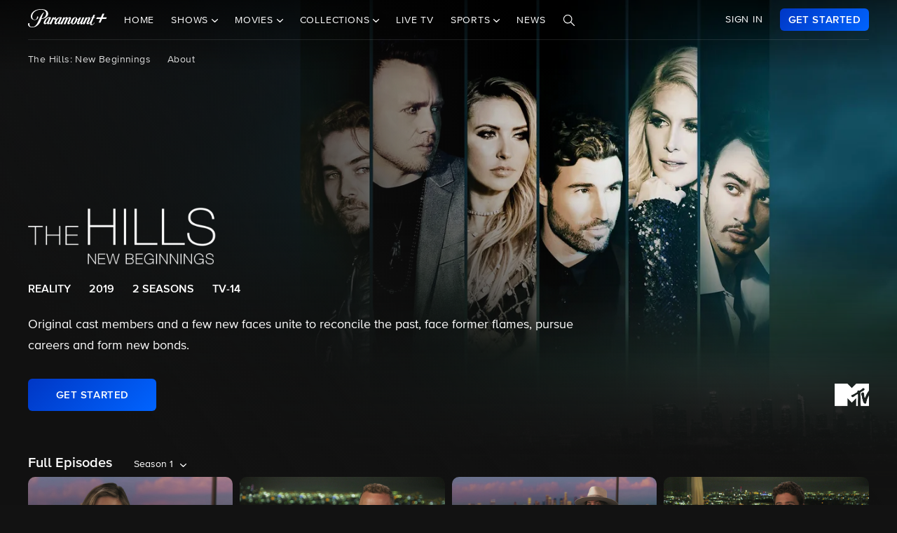

--- FILE ---
content_type: text/html; charset=utf-8
request_url: https://www.paramountplus.com/shows/the-hills-new-beginnings/?ftag=PPM-18-10cab4f
body_size: 63111
content:
<!doctype html>

<html lang="en-us">

<head>
    <script type="text/javascript">
        // Check if the pathname ends with double slashes
        if (window.location.pathname.match(/\/{2,}$/)) {
            // Remove the double slashes at the end of the pathname
            const correctedPath = window.location.pathname.replace(/\/+$/, '');
            const correctedUrl = window.location.origin + correctedPath + window.location.search;

            // Redirect to the corrected URL
            window.location.assign(correctedUrl);
        }
    </script>
    
    
    
        <script type="text/javascript" data-testid="script-inline-csp" >
;window.NREUM||(NREUM={});NREUM.init={distributed_tracing:{enabled:true},privacy:{cookies_enabled:true},ajax:{deny_list:["bam.nr-data.net"]}};
;NREUM.loader_config={accountID:"2936348",trustKey:"2321606",agentID:"1103216518",licenseKey:"NRJS-b5dcb3a7b0855a31fdd",applicationID:"1103216518"};
;NREUM.info={beacon:"bam.nr-data.net",errorBeacon:"bam.nr-data.net",licenseKey:"NRJS-b5dcb3a7b0855a31fdd",applicationID:"1103216518",sa:1};
</script><script type="text/javascript" src="/assets/build/js/supertop-e3f2f281376e2c25d6eb.min.js"></script>

                <meta name="branch:deeplink:episodeCount"
              content="24"/>
        <meta name="branch:deeplink:backgroundImage"
              content=""/>
        <meta name="branch:deeplink:showLogo"
              content=""/>
    
            <script type="text/plain" src="//securepubads.g.doubleclick.net/tag/js/gpt.js" async
                class="optanon-category-4"></script>
    
    <meta charset="utf-8">
            <meta name="facebook-domain-verification" content="sbka0tlzjc1ebteyhqfo986y8breu2"/>
        <link rel="manifest" href="/manifest.json">
    
    <meta name="robots" content="max-image-preview:large">

    <title>The Hills: New Beginnings - MTV - Watch on Paramount Plus</title>

    <link rel="shortcut icon" href="/favicon.ico"/>

    <link rel="canonical" href="https://www.paramountplus.com/shows/the-hills-new-beginnings/"/>
    <meta name="app_version" content=""/>
    <meta name="description" content="Original cast members and a few new faces unite to reconcile the past, face former flames, pursue careers and form new bonds."/>
    <meta name="viewport" content="width=device-width, initial-scale=1"/>
    <meta property="og:site_name" content="Paramount+">
    <meta property="og:title" content="The Hills: New Beginnings - MTV - Watch on Paramount Plus">
    <meta property="og:description" content="Original cast members and a few new faces unite to reconcile the past, face former flames, pursue careers and form new bonds.">
    <meta property="og:image"
          content="https://www.paramountplus.com/assets/pplus/PPlus_Logo_1200x630_BLUE.png">
    <meta property="og:image:secure_url"
          content="https://www.paramountplus.com/assets/pplus/PPlus_Logo_1200x630_BLUE.png"/>
    <meta property="og:type" content="video.tv_show">
    <meta property="og:url" content="https://www.paramountplus.com/shows/the-hills-new-beginnings/">
    <meta property="article:publisher" content="https://www.facebook.com/ParamountPlus/">
    <meta name="twitter:card" content="summary_large_image">
    <meta content="@paramountplus" property="twitter:site">
    <meta content="@paramountplus" property="twitter:creator">
    <meta name="application-name" content=""/>
    <meta name="msapplication-TileImage" content=""/>
    <meta name="msapplication-TileColor" content=""/>
    <meta name="msApplication-ID" content=""/>
    <meta name="" content="App"/>
    
        
<script type="text/javascript" data-testid="script-inline-csp" >
    let fF = true;
    let __SENTRY_IO_CONFIG = {"FEATURE_FLAG":false,"CORE_ENABLED":true,"BBLF_ENABLED":true,"VIDEO_ENABLED":true,"VUE_ENABLED":true,"VUE_LOG_ERRORS":true,"BUILD_NUMBER":"1410"};
    __SENTRY_IO_CONFIG.FEATURE_FLAG = fF;
</script>
    <script data-testid="script-inline-csp"  id="locales" type="application/json">
        {"home":"Home","shows":"Shows","live_news":"Live News","search":"Search","settings":"Settings","browse":"Browse","movies":"Movies","channels":"Channels","schedule":"Schedule","no":"No","yes":"Yes","ok":"OK","error":"Error","close":"CLOSE","clear":"Clear","schedule_is_unavailable_at_this_time":"Schedule is unavailable at this time.","still_not_right_please_contact_customer_support":"Still not right? Please contact customer support at {url} and we'll be happy to help.","current_station":"Current Station","current_stations":"Current Stations","if_this_is_correct_select_the_station":"If this is correct, select your preferred station, then hit \"OK\" on your remote to return to live TV.","not_the_right_station_lets_fix_that":"Not the right station? Let's fix that.","if_this_is_correct_select_your_preferred_station":"If this is correct, select your preferred station, then hit \"OK\" on your remote to return to live TV.","not_the_right_stations_lets_fix_that":"Not the right stations? Let's fix that.","station_not_available":"Station not available","were_sorry_but_live_tv_is_currently_not_supported_in_your_area_to_make":"We're sorry, but live TV is currently not supported in your area. To make sure we have your correct location, select the button below.","based_on_your_account_information_your_local_station_is":"Based on your account information, your local station is:","based_on_your_account_information_your_local_stations_are":"Based on your account information, your local stations are:","still_not_the_right_station_lets_try_one_more_time":"Still not the right station? Let's try one more time. After that, the Check Location feature will be locked.","thank_you_the_check_location_feature_is_now_locked":"Thank you. The Check Location feature is now locked.","were_sorry_but_live_tv_is_currently_not_supported":"We're sorry, but live TV is currently not supported in your area.","app_version":"App Version","device_id":"Device ID","ip_address":"IP Address","station_unavailable":"Station Unavailable","brand_local_station":"{brand} Local Station","watch_now":"WATCH NOW","subscribe_to_watch":"SUBSCRIBE TO WATCH","starts_in":"Starts in...","a_alpha":"a, alpha","b_bravo":"b, bravo","c_charlie":"c, charlie","d_delta":"d, delta","e_echo":"e, echo","f_foxtrot":"f, foxtrot","g_golf":"g, golf","h_hotel":"h, hotel","i_india":"i, india","j_juliet":"j, juliet","k_kilo":"k, kilo","l_leema":"l, leema","m_mike":"m, mike","n_november":"n, november","o_oscar":"o, oscar","p_papa":"p, papa","q_quebec":"q, quebec","r_romeo":"r, romeo","s_sierra":"s, sierra","t_tango":"t, tango","u_uniform":"u, uniform","v_victor":"v, victor","w_whiskey":"w, whiskey","x_xray":"x, x-ray","y_yankee":"y, yankee","z_zulu":"z, zulu","one_button":"1 button","two_button":"2 button","three_button":"3 button","four_button":"4 button","five_button":"5 button","six_button":"6 button","seven_button":"7 button","eight_button":"8 button","nine_button":"9 button","zero_button":"0 button","space_button":"space button","backspace_button":"backspace button","preview_video":"Preview Video","starts_in_seconds":"Starts in {countdown} seconds...","there_is_a_problem_connecting_to_the_network":"There is a problem connecting to the network. Please check your network settings.","are_you_sure_you_would_like_to_exit":"Are you sure you would like to exit Paramount+?","are_you_sure_you_want_to_sign_out":"Are you sure you want to sign out?","congratulations":"Congratulations!","your_brand_account_has_been_created":"Your {brand} account has been created.","an_error_occurred_when_creating_your":"An error occurred when creating your {brand} account. Please contact customer support for assistance at {contact}","an_error_occurred_validating_your_subscription":"An error occurred validating your subscription. Please contact customer support for assistance at {contact}","your_account_has_been_reactivated":"Your account has been reactivated!","your_account_has_been_updated":"Your account has been updated!","an_error_occurred_when_switching_your":"An error occurred when switching your {brand} plan. Please contact customer support for assistance at {contact}","due_to_licensing_restrictions_video_is_not":"Due to licensing restrictions, video is not available outside your country.","your_current_plan":"Your current plan: {plan}","cancel_anytime":"Cancel anytime.","account_exists":"Account Exists","it_looks_like_youve_already_subscribed_to":"It looks like you've already subscribed to {brand} on this Roku device. Please sign in.","an_unexpected_error_has_occurred_please_contact":"An unexpected error has occurred. Please contact customer support for assistance at {contact}","invalid_pin_entered":"Invalid PIN Entered","parental_control":"Parental Control","enter_your_pin_to_watch":"Enter your PIN to watch.","submit":"Submit","forgot_pin":"Forgot PIN?","visit_url":"Visit {url}","back":"back","we_are_sorry_but_we_are_unable_to_create":"We are sorry, but we are unable to create an account for you at this time.","create_your_account":"Create Your Account","first_name":"First Name","please_enter_a_valid_first_name":"Please enter a valid first name.","last_name":"Last Name","please_enter_a_valid_last_name":"Please enter a valid last name.","email":"Email","please_enter_a_valid_email_address":"Please enter a valid email address.","password":"Password","please_enter_a_valid_password":"Please enter a valid password.","by_clicking_next_you_are_indicating":"By clicking \"Next\", you are indicating that you have read and agree to the","terms_of_use_and_privacy_policy":"TERMS OF USE AND PRIVACY POLICY","next":"NEXT","birth_date":"Birth date","please_enter_a_valid_date_of_birth":"Please enter a valid date of birth in the following format: MM\/DD\/YYYY.","gender":"Gender","please_select_a_gender":"Please select a gender.","validating_account_details":"Validating account details...","zip_code":"ZIP Code","please_enter_a_valid_5_digit_zip_code":"Please enter a valid 5-digit ZIP Code.","the_email_you_entered_is_already_associated_with":"The email you entered is already associated with an existing {brand} account. Please sign in instead.","information_needed":"Information Needed","in_order_to_subscribe_to_the":"In order to subscribe to the {brand} channel, you are required to share your Roku information. If you need to update your information, please visit Roku.com, then come back to {brand} and try again.","enter_your_first_name":"Enter your first name","enter_your_last_name":"Enter your last name","enter_your_email_address":"Enter your email address","enter_your_password":"Enter your password","create_a_password":"Create a password (must be at least 6 characters)","enter_your_5_digit_zip_code":"Enter your 5-digit ZIP Code","select_your_gender":"Select your gender","male":"Male","female":"Female","other":"Other","prefer_not_to_say":"Prefer Not to Say","welcome_back":"Welcome back!","sign_in":"SIGN IN","forgot_password":"Forgot password?","to_return_to_previous_screen_press":"To return to the previous screen, press the back button on your remote","incorrect_email_address":"Incorrect email address","password_reset_email_sent":"Password Reset Email Sent","instructions_to_change_your_password":"Instructions to change your password have been sent to {email}.","an_error_occurred_sending_password_reset_email":"An error occurred sending password reset email. Please check your email address and try again.","incorrect_username_or_password":"Incorrect username or password.","restart":"RESTART","watch":"WATCH","subscribe":"SUBSCRIBE","resume":"RESUME","more_episodes":"MORE EPISODES","content_unavailable":"Content Unavailable","the_content_you_are_trying_to_play_is_currently_unavailable":"The content you are trying to play is currently unavailable. Please try again later.","unfortunately_an_error_occurred_during_playback":"Unfortunately, an error occurred during playback.","please_check_your_network_connection":"Please check your network connection and try again.","please_try_again_error_code_cs1200":"Please try again. (Error code: CS-1200)","concurrent_streams_limit":"Concurrent Streams Limit","youve_reached_the_maximum_number_of_simultaneous_video":"You\u2019ve reached the maximum number of streams allowed with your subscription.","to_view_this_live_stream_close_the_other_videos":"To view this live stream, close the other videos you're watching and try again.","to_view_this_video_close_the_other_videos":"To view this video, close the other videos you\u2019re watching and try again.","are_you_still_watching":"Are you still watching?","continue_watching":"Continue watching","watch_movie":"WATCH MOVIE","preview_trailer":"PREVIEW TRAILER","to_start_streaming_your_favorite_shows":"To start streaming your favorite shows, follow the steps below:","step_1":"Step 1","visit_url_on_your_computer_or_mobile_device":"Visit {url} on your computer or mobile device and follow the instructions.","step_2":"Step 2","enter_the_following_code_when_prompted":"Enter the following code when prompted:","step_3":"Step 3","when_complete_this_screen_will_refresh":"When complete, this screen will refresh.","related_shows":"Related Shows","no_results_found":"No Results Found","my_account":"My Account","autoplay":"Autoplay","parental_controls":"Parental Controls","legal_notices":"Legal Notices","support":"Support","live_tv":"Live TV","how_would_you_like_to_sign_in":"How would you like to sign in?","on_my_tv":"On my TV","use_your_email_and_password_to_sign_in_on_this_device":"Use your email and password to sign in on this device","on_url":"On {url}","use_your_email_and_password_to_sign_in_on_the_brand_website":"Use your email and password to sign in on the {brand} website","loading":"Loading...","terms_of_use_privacy_policy_and_video_services_policy":"Terms of Use, Privacy Policy and Video Services Policy","badge":"BADGE","oh_no":"Oh no!","please_try_again":"Please try again.","thank_you_for_watching":"Thank you for watching","it_looks_like_youre_using_a_vpn_or_proxy":"You're using a VPN or proxy, which prevents playing your video. Please disable this service and try again.","questions_visit_our_faq_page_at":"Questions? Visit our FAQ page at {url}","an_error_occurred_when_attempting_to_play_this_video":"An error occurred when attempting to play this video. Please contact customer support for assistance at {contact}","uh_oh_an_error_has_occurred":"Uh-oh. An error has occurred, but we're working on fixing it. We'll be up and running again shortly!","enter_your_birth_month":"Enter your birth month (MM) - example: 12","enter_your_birth_day":"Enter your birth day (DD) - example: 24","enter_your_birth_year":"Enter your birth year (YYYY) - example: 1978","commercial_free":"Commercial Free","unknown":"Unknown","to_manage_your_parental_control_settings":"To manage your parental control settings, please visit {url}","terms_of_use":"Terms of Use","privacy_statement":"Privacy Statement","frequently_asked_questions":"Frequently Asked Questions","send_feedback":"Send Feedback","customer_support":"Customer Support","already_have_a_provider_sign_in":"Already have a partner? Sign in.","sign_in_to_brand":"Sign in to {brand}","already_a_subscriber_sign_in":"Already a Subscriber? Sign In.","browse_and_watch_clips":"Browse and Watch Clips","_continue":"Continue","or":"or","select_your_tv_provider_to_begin_streaming":"Select your TV partner to begin streaming","dont_see_your_provider":"Don't see your partner?","search_more":"SEARCH MORE","provider_list_currently_not_available":"Partner list is currently not available.","go_to":"Go to","on_a_computer_or_mobile_device":"on a computer or mobile device to sign in with your partner and start streaming!","activation_code":"Activation Code","youre_in":"You're In!","currently_connected":"Currently connected to:","start_watching":"START WATCHING","create_a_free_account":"Create a free {brand} account to:","get_personalized_recommendations":"Get personalized recommendations","pick_up_where_you_left_off":"Pick up where you left off on any device","watch_shows_on_demand":"Watch shows on-demand the day after they air","create_an_account":"CREATE AN ACCOUNT","live":"Live","sign_out":"Sign Out","on":"On","off":"Off","enter":"ENTER","new_episode":"NEW EPISODE","subtitles":"Subtitles","audio":"Audio","of":"of","cancel":"Cancel","background_color":"Background Color","youve_reached_the_maximum_number_of_simultaneous_video_streams_for_your_account":"You\u2019ve reached the maximum number of streams allowed with your subscription. To view this video, close the other videos you\u2019re watching and try again.","play_now":"Play Now","up_next_in":"Up Next In","oh_no_something_went_wrong":"Oh no! Something went wrong.","advertisement":"Advertisement","edit":"Edit","maybe_later":"Maybe later","oops_something_went_wrong":"Oops! Something went wrong.","try_it_free":"Get Started","trending":"Trending","day":"Day","month":"Month","year":"Year","full_name":"Full Name","cast":"Cast","account":"Account","get_started":"GET STARTED","an_error_has_occurred_please_try_again_at_a_later_time":"An error has occurred. Please try again at a later time.","you_have_been_locked_out_due_to_too_many_login_attempts_please_try_again_in_5_minutes":"You have been locked out due to too many login attempts. Please try again in 5 minutes.","invalid":"Invalid","email_is_required":"Email is required.","full_name_is_required":"Full name is required.","password_is_required":"Password is required.","play":"Play","privacy_policy":"Privacy Policy","tv_provider_sign_in_button":"Sign in with a partner","results":"Results","retry":"Retry","season_episode_abbr":"S{season} E{episodeNumber}","email_already_exists":"Email already exists.","field_is_required":"{field_name} is required.","sign_up":"Sign Up","skip":"Skip","none":"None","disconnect":"Disconnect","sorry_this_video_is_currently_unavailable_please_try_again_need_additional_help":"This video is currently unavailable. Please try again.","about":"About","already_have_an_account":"Already have an account?","skip_ad":"Skip Ad","mute":"Mute","pause":"Pause","rewind":"Rewind","unmute":"Unmute","cbs_all_access_logo":"CBS All Access Logo","free":"Free","update":"Update","dismiss":"Dismiss","try_again":"Try again","episode":"Episode","episodes":"Episodes","extras":"Extras","featured_shows":"Featured Shows","help":"Help","keep_watching":"Keep Watching","left":"LEFT","limited_commercials":"Limited Commercials","sorry_this_feature_is_not_supported_for_this_device":"Sorry, this feature is not supported for this device.","provider":"Partner","recommended_for_you":"Recommended for You","faq":"FAQ","shows_you_watch":"Shows You Watch","success":"Success!","clips":"Clips","you_need_to_accept_our_terms_in_order_to_continue":"You need to accept our terms in order to continue.","standard":"Standard","youre_all_set":"You're all set","password_must_be_at_least_x_characters":"Password must be at least 6 characters","price":"Price","trending_now":"Trending Shows","season_number_abbr":"S{seasonNumber}","episode_number_abbr":"E{episodeNum}","season":"Season","1_season":"1 Season","_seasons":"{seasonCount} Seasons","login_error":"Login Error","seo_sign_up_page_title":"Sign Up for {brand} {countryName} ({country2-letterISO})","seo_sign_up_page_description":"Sign up for\u00a0{brand}. Access thousands of Episodes, Movies, Originals and Live TV.","seo_sign_in_page_title":"Sign In to {brand} {countryName} ({country2-letterISO})","seo_sign_in_page_description":"Access live TV shows, sports events like NFL games and over 12,000 on-demand CBS episodes without any delays in programming with CBS All Access","seo_upsell_page_title":"{brand} {countryName} - Stream Live TV, Movies, Originals, News, and more","seo_upsell_page_description":"Watch thousands of episodes of your favorite shows on any device. {brand} {countryName} includes on-demand content from CBS, Comedy Central, Nickelodeon, Nick Jr., MTV, Paramount Network, Showtime, Smithsonian and more.","seo_forgot_password_page_title":"Reset Password for {brand}\u00a0{countryName} ({country2-letterISO})","seo_forgot_password_page_description":"Enter the email address associated with your account, and we'll send you a link to reset your password.","seo_sign_up_page_keywords":"","seo_sign_in_page_keywords":"","seo_upsell_page_keywords":"television, TV, video, Columbia Broadcast System, Paramount, ParamountPlus watch online video, watch tv, soap opera video, David Letterman, CSI, Big Brother, NCIS, The Price is Right, the Young and the Restless, Guiding Light, As the World Turns, Survivor, Two and a Half Men, The Amazing Race, Star Trek, Jericho.","seo_forgot_password_page_keywords":"","email_required":"Email required.","password_required":"Password required.","account_creation_error":"Sorry, there was an error creating your account","currency":"$","valid_email_required":"Valid email required.","_processing":"processing","more_providers":"More providers","theres_just_one_more_step":"There's just one more step before you can enjoy your favorite content...","to_enjoy_brand_you_must":"To enjoy {brand}, you must create an account","mvpd_contact_provider_headline":"There was an issue authenticating or authorizing your account with your partner.","mvpd_contact_provider_subheadline":"Please contact your provider for more information.","sign_in_with_partner":"SIGN IN WITH PARTNER","agree_and_continue":"AGREE & CONTINUE","more_partners":"More partners...","select_a_partner":"Sign in with your provider to start streaming","sign_up_for_paramountplus":"SIGN UP FOR PARAMOUNT+","sign_in_with_paramountplus_account":"SIGN IN WITH PARAMOUNT+","sign_out_from_paramountplus_account":"SIGN OUT FROM PARAMOUNT+","invalid_email_andor_password":"Invalid email and\/or password","send_email_cta":"Send Email","youll_be_redirected_to_x_in_x_seconds_or_you_can_click_here_now":"You'll be redirected to %s in %d seconds, or you can <click here> now.","please_enter_the_email_address_associated_with_your_brand_account_and_well_send_you_a_link_to_reset_your_password":"Please enter the email address associated with your Paramount+ account, and we'll send you a link to reset your password.","reset_your_password":"Reset your password","enter_and_confirm_new_password":"Enter your new password.","password_is_too_short":"Password is too short.","password_is_too_long":"Password is too long. Must be 6 to 30 characters.","password_confirm_required":"Please confirm your password.","password_and_confirm_must_match":"Passwords must match.","sorry_there_was_a_problem_resetting_the_password":"We could not reset your password. The link you received via email expired after 10 minutes or the link has already been used. Please request a new reset password link.","password_confirm":"Confirm Password","reset_password":"Reset Password","resume_watching_where_you_left_off_on_any_supported_streaming_device":"Resume watching where you left off on any supported streaming device.","youre_just_a_few_quick_steps_away_from_streaming":"You're just a few quick steps away from streaming!","chromecast_ready_to_cast":"Ready to Cast","show_more":"Show More","back_to_video":"Back to video","air_date":"Air Date","all":"All","seasons_uppercase":"{seasonCount} SEASONS","full_episodes":"Full Episodes","first_and_last_name_required":"First and last name required","credit_card_number":"Credit Card Number","exp_mm":"Exp. MM","exp_yy":"YYYY","cvv":"CVV","checkout_with":"Continue to","address":"Address","city":"City","state":"State","cvv_info":"CVV Info","the_location_varies_depending_on_credit_card":"The location varies depending on credit card.","3_digit_security_code":"3 digit security code","4_digit_security_code":"4 digit security code","404_apology":"Sorry, that page cannot be found","404_redirect_message":"You'll be redirected to our homepage in {seconds} seconds, or you can go to the {linkOpen}homepage{linkClose} now.","province":"Province","payment_method":"Payment Method","have_a_coupon_code":"Have a promo code?","apply":"Apply","this_will_be_saved_as_the_default_payment_method_for_your_subscription._You_can_change_your_payment_method_at_any_time_by_visiting_your_account_settings":"This will be saved as the default payment method for your subscription. You can change your payment method at any time by visiting your account settings.","sorry_page_not_found":"Sorry, that page cannot be found","paramountplus_home":"Paramount+ Home","join_now":"Join Now","whats_new":"What's New","see_all_shows":"See All Shows","latest_full_episodes":"Latest Full Episodes","brands":"Brands","adult":"Adult","teens":"Teens","older_kids":"Older Kids","all_kids":"All Kids","brands_grid_title":"All your favorites, all in one place. Start browsing now.","brand_home":"{brand} Home","read_more":"Read more","duration_minutes_abbr":"{minutes}","episode_guide":"Episode Guide","you_will_be_directed_to_the_paypal_website_to_complete_your_payment":"By clicking on \u201cContinue to PayPal\u201d, you will be directed to the PayPal website to set up your payment method.","weve_sent_you_a_link_to_reset_your_password":"We\u2019ve sent you a link to reset your password.","oops_were_having_some_trouble_playing_this_video_please_try_again":"OOPS! We're having some trouble playing this video. Please try again. If you continue to experience issues, check your internet connection or restart your router. \n\nNeed help? Visit our FAQ (link)\n\nError Code (#)","search_shows_and_movies":"Search shows and movies","uh_oh_we_couldnt_find_that":"Uh-oh, we couldn't find it!","unable_to_complete_transaction":"Unable to complete transaction, please contact your bank","error_occurred_please_try_again":"Error occurred. Please try again.","try_cbs_all_access":"Try Paramount+","search_shows":"Search shows","approved":"Approved","approved_fraud_review":"Approved","declined":"Your payment could not be processed. Please try a different payment method or contact your bank for assistance.","insufficient_funds":"Your payment could not be processed. Please try a different payment method or contact your bank for assistance.","temporary_hold":"Your payment could not be processed. Please try a different payment method or contact your bank for assistance.","too_many_attempts":"Your payment could not be processed. Please try a different payment method or contact your bank for assistance.","upgrade_cbs_all_access":"Try CBS All Access","resume_cbs_all_access":"Get Paramount+","call_issuer":"Your payment could not be processed. Please try a different payment method or contact your bank for assistance.","cbs_all_access_ott":"Paramount+ Over The Top","call_issuer_update_cardholder_data":"Your payment could not be processed. Please try a different payment method or contact your bank for assistance.","paypal_primary_declined":"Your primary funding source was declined. Please try again to use your secondary funding source.","paypal_declined_use_alternate":"Your PayPal funding source was declined. Please try again to use an alternate funding source.","declined_security_code":"Your payment could not be processed. Please verify the card details entered or contact your bank for assistance.","declined_exception":"Your payment could not be processed. Please try a different payment method or contact your bank for assistance.","declined_missing_data":"Your billing information is missing some required information.","invalid_data":"Your payment could not be processed. Please try a different payment method or contact your bank for assistance.","invalid_email":"Your email address is not valid.","declined_card_number":"Your payment could not be processed. Please verify the card details entered or contact your bank for assistance.","invalid_card_number":"Your payment could not be processed. Please verify the card details entered or contact your bank for assistance.","invalid_account_number":"Your payment could not be processed. Please verify the card details entered or contact your bank for assistance.","gateway_token_not_found":"Your payment details were not found. Please update your billing information.","expired_card":"Your payment could not be processed. Please verify the card details entered or contact your bank for assistance.","declined_expiration_date":"Your payment could not be processed. Please verify the card details entered or contact your bank for assistance.","exceeds_daily_limit":"Your payment could not be processed. Please try a different payment method or contact your bank for assistance.","invalid_merchant_type":"Your payment could not be processed. Please try a different payment method or contact your bank for assistance.","invalid_transaction":"Your payment could not be processed. Please try a different payment method or contact your bank for assistance.","invalid_issuer":"Your payment could not be processed. Please verify the card details entered or contact your bank for assistance.","card_type_not_accepted":"Your card type is not accepted. Please try another card.","payment_not_accepted":"Your payment type is not accepted. Please try another card.","restricted_card":"Your payment could not be processed. Please try a different payment method or contact your bank for assistance.","restricted_card_chargeback":"Your card cannot be accepted. Please contact your issuing bank for details or try another card.","card_not_activated":"Your payment could not be processed. Please try a different payment method or contact your bank for assistance.","deposit_referenced_chargeback":"The refund cannot be processed because of a chargeback.","you_have_successfully_changed_your_password":"Success! Your password has been changed.","edit_email":"Edit Email","edit_password":"Edit Password","subscription_and_billing":"Subscription & Billing","read":"Read","current_password":"Current Password","new_password":"New Password","confirm_new_password":"Confirm New Password","email_and_password":"Email & Password","customer_canceled_transaction":"You canceled the transaction after it was approved. Please update your billing information to authorize a new transaction.","cardholder_requested_stop":"You requested recurring payments no longer be accepted on this card. Please update your billing information.","no_billing_information":"Your billing information is not on file. Please add your billing information.","paypal_invalid_billing_agreement":"Your PayPal billing agreement is no longer valid. Please update your billing information.","paypal_hard_decline":"Your primary funding source was declined. Please update your billing information with PayPal or try again.","paypal_account_issue":"Your primary funding source was declined. Please update your billing information with PayPal or try again.","fraud_address":"Your payment could not be processed. Please verify the card details entered or contact your bank for assistance.","fraud_security_code":"Your payment could not be processed. Please verify the card details entered or contact your bank for assistance.","fraud_stolen_card":"Your payment could not be processed. Please try a different payment method or contact your bank for assistance.","fraud_ip_address":"Your payment could not be processed. Please try a different payment method or contact your bank for assistance.","fraud_gateway":"Your payment could not be processed. Please try a different payment method or contact your bank for assistance.","fraud_too_many_attempts":"Your payment could not be processed. Please try a different payment method or contact your bank for assistance.","fraud_advanced_verification":"Your payment could not be processed. Please try a different payment method or contact your bank for assistance.","fraud_velocity":"Your payment could not be processed. Please try a different payment method or contact your bank for assistance.","fraud_generic":"Your payment could not be processed. Please try a different payment method or contact your bank for assistance.","fraud_address_recurly":"Your payment could not be processed. Please verify the card details entered or contact your bank for assistance.","fraud_risk_check":"Your payment could not be processed. Please try a different payment method or contact your bank for assistance.","fraud_manual_decision":"Your payment could not be processed. Please try a different payment method or contact your bank for assistance.","invalid_gateway_configuration":"Please contact support: the payment system is configured incorrectly. The transaction was not processed.","invalid_login":"Please contact support: the payment system is configured incorrectly. The transaction was not processed.","processor_unavailable":"Please contact support: the payment system experienced an unspecified error with your card issuer.","issuer_unavailable":"Your payment could not be processed. Please try a different payment method or contact your bank for assistance.","gateway_timeout":"Please contact support: the payment system did not respond in time to process your transaction.","gateway_error":"An error occurred while processing your transaction. Please contact support.","contact_gateway":"Please contact support: the payment system experienced an unspecified error with your card issuer.","cvv_required":"Please contact support: the payment system experienced an error. Your card was not charged.","currency_not_supported":"Please contact support: the requested currency is not supported for this merchant. Your card was not charged.","ssl_error":"Please contact support: the payment system experienced an error. Your card was not charged.","zero_dollar_auth_not_supported":"Please contact support: the payment system experienced an error while authorizing your card. Your card was not charged.","no_gateway":"Please contact support: the payment system experienced an error. Your card was not charged.","ach_transactions_not_supported":"Please contact support: ACH\/EFT transfers are not supported.","three_d_secure_not_supported":"Please contact support: the payment system experienced an error. Your card was not charged.","transaction_not_found":"The original transaction was not found.","transaction_settled":"The transaction has already been settled, so it cannot be voided. Please try a refund.","transaction_already_voided":"The transaction has already been voided, so it cannot be settled or refunded.","transaction_failed_to_settled":"The transaction did not settle successfully. Please update your billing information.","payment_cannot_void_authorization":"An error occurred while voiding your payment authorization. Please contact support.","partial_credits_not_supported":"An error occurred while refunding your transaction. Please contact support.","cannot_refund_unsettled_transactions":"An error occurred while refunding your transaction. Please contact customer support.","transaction_cannot_be_refunded":"The transaction cannot be refunded. Please contact customer support.","transaction_cannot_be_voided":"The transaction cannot be voided. Please contact support.","total_credit_exceeds_capture":"An error occurred while refunding your transaction. Please contact support.","authorization_expired":"An error occurred while processing your transaction. Please update your billing information.","authorization_already_captured":"An error occurred while processing your transaction. Please contact support.","authorization_amount_depleted":"An error occurred while processing your transaction. Please contact support.","recurly_error":"An error occurred while processing your transaction. Please contact support.","api_error":"An error occurred while processing your transaction. Please contact support.","duplicate_transaction":"Your payment could not be processed. Please try a different payment method or contact your bank for assistance.","recurly_failed_to_get_token":"An error occurred while initializing the transaction. Please try again.","recurly_token_not_found":"An error occurred while processing your transaction. Please contact support.","invalid_payment_method_hard":"Your payment could not be processed. Please try a different payment method or contact your bank for assistance.","invalid_payment_method":"Your payment could not be processed. Please try a different payment method or contact your bank for assistance.","amazon_declined_review":"Your card was declined. In order to resolve the issue, check your payment method in Amazon.","season_abbr":"S","full_screen":"Full Screen","exit_full_screen":"Exit Full Screen","forward_num_sec":"Forward $SECONDS$ sec","rewind_num_sec":"Rewind $SECONDS$ sec","cast_video":"Cast Video","subtitle_settings":"SUBTITLE SETTINGS","reset_subtitle_settings":"Reset Subtitle Settings","resume_video":"Resume Video","replay_video":"Replay Video","font_size":"Font Size","small":"Small","normal":"Casual","large":"Large","font_type":"Font Type","font_weight":"Font Weight","bold":"Bold","font_color":"Font Color","opacity":"Opacity","casting_to":"Casting to:","seconds":"seconds","go_to_home_page":"Go to Homepage","forgot_your_pin":"Forgot your PIN?","reset_pin":"Reset PIN","still_watching":"Still Watching?","sorry_youve_reached_the_maximum_number_of_sign_in_attempts_please_visit_your_account_page_to_reset_your_pin":"Sorry, you've reached the maximum number of sign-in attempts. Please visit your account page to reset your PIN.","still_watching_streaming_will_end_in_time":"Still watching? Streaming will end in $TIME_LEFT$","playback_ended_due_to_inactivity_press_restart":"Playback ended due to inactivity.<br>Press \"Restart\" below to continue watching.","episode_abbr_":"E","starts_in_":"Starts in","restart_":"Restart","play_now_":"Play Now","related_shows_for_you_":"Related shows for you","player_error_unavailable_additional_help":"This video is currently unavailable. Please try again.","player_error_vpn_proxy":"Oh no! It looks like you're using a VPN or proxy, which prevents playing your video. Please disable this service and try again.<br><br>Need help? Visit {URL}","player_error_licensing":"Sorry, but due to licensing restrictions, this video isn't available in your location. {URL}","player_error_trouble_playing":"OOPS! We're having some trouble playing this video. Please try again. If you continue to experience issues, check your internet connection or restart your router.<br><br>Need help? Visit our {URL}","player_error_ad_blocking":"Oh no! This video can't be played right now. Please disable any ad-blocking software and try again.<br><br>Need help? Visit our {URL}","player_error_internet_issues":"OOPS! Looks like the internet may be experiencing some issues. Please check your connection and try again. If you continue to experience issues, try restarting your router.<br><br>{URL}","player_error_browser_not_supported":"Oops! This video is not supported on your web browser.<br><br>To continue streaming, we recommend using the latest version of Chrome or Firefox.","player_error_unavailable_try_again":"Sorry, this video is currently unavailable.<br>Please refresh your page or try again later.","player_error_sponsor_ad_blocking":"We were unable to load this video. Please check your browser\/device settings for any blocking technology that needs to be disabled and reload the page.","player_error_sponsor_private_mode":"This video is unavailable because we were unable to load a message from our sponsors.<br><br>Please exit private mode and reload the page to continue watching.","player_error_sponsor_subscribe":"This video is unavailable because we were unable to load a message from our sponsors.<br><br>If you are using ad-blocking software, please disable it and reload the page.","player_error_sponsor_upgrade":"This video is unavailable because we were unable to load a message from our sponsors.<br><br>If you are using ad-blocking software, please disable it and reload the page.","player_error_not_connected_to_internet":"Oops, looks like you're not connected to the internet.<br>Please check your connection and try again.","player_error_template":"<br><br>Error Code: {ERROR_CODE}","error_code":"error code","here":"here","return_home":"Return home","country_name_mx":"Mexico","country_name_au":"Australia","country_name_br":"Brazil","country_name_ca":"Canada","country_name_ar":"Argentina","country_name_bo":"Bolivia","country_name_cl":"Chile","country_name_co":"Colombia","country_name_cr":"Costa Rica","country_name_do":"Dominican Republic","country_name_ec":"Ecuador","country_name_sv":"El Salvador","country_name_gt":"Guatemala","country_name_hn":"Honduras","country_name_ni":"Nicaragua","country_name_pa":"Panama","country_name_py":"Paraguay","country_name_pe":"Peru","country_name_uy":"Uruguay","country_name_ve":"Venezuela","country_name_se":"Sweden","country_name_no":"Norway","country_name_dk":"Denmark","country_name_fi":"Finland","iso_code_au":"AU","iso_code_br":"BR","iso_code_ca":"CA","iso_code_ar":"AR","iso_code_bo":"BO","iso_code_cl":"CL","iso_code_cr":"CR","iso_code_do":"DO","iso_code_ec":"EC","iso_code_sv":"SV","iso_code_gt":"GT","iso_code_hn":"HN","iso_code_mx":"MX","iso_code_ni":"NI","iso_code_pa":"PA","iso_code_py":"PY","iso_code_pe":"PE","iso_code_uy":"UY","iso_code_ve":"VE","iso_code_se":"SE","iso_code_no":"NO","iso_code_dk":"DK","iso_code_fi":"FI","iso_code_co":"CO","subscription":"Subscription","week":"week","month_lowercase":"month","year_lowercase":"year","day_lowercase":"day","week_lowercase":"week","days_lowercase":"days","months_lowercase":"months","seo_partners_page_title":"Sign in with a partner to {brand} {countryName} ({country2-letterISO})","seo_partners_page_description":"Sign in with a {brand} {countryName} partner to access thousands of Episodes, Movies and Originals.","trending_shows":"Trending Shows","paramount_plus":"Paramount+","subscription_terms":"Subscription Terms","cookie_policy":"Cookie Policy","complimentary_account_phrase":"You have a complimentary account.","paramount_plus_plan":"Paramount+ Plan","trial":"Trial","upgrade_cta":"Upgrade Now","edit_plan":"Edit Plan","subscribe_now":"Subscribe Now!","add_ons":"Add-Ons","cancellation_effective_on":"Cancellation effective on","activate":"Activate","if_you_cancel_your_subscription_the_cancellation_will_go_into_effect":"If you cancel your subscription, the cancellation will go into effect at the end of your current subscription period. You will have continued access to the Paramount+ service for the remainder of your paid subscription period, but <b>you will not receive a refund of any fees paid<\/b>.","manage_add_ons":"Manage Add-Ons","discount":"Discount","forever":"Forever","months":"months","years":"years","next_billing_date":"Next Billing Date","switch_to_annual":"Switch to Annual","save_over_15_percent":"SAVE 23% OR MORE","add_your_payment_information_to_enjoy_uninterrupted_service":"Add your payment information to enjoy uninterrupted service.","add_now":"Add Now","edit_payment":"Edit Payment","coupon":"Promo Code","redeem_a_coupon":"Redeem A Coupon","gift_card":"Gift Card","redeem_gift_card":"Redeem Gift Card","cancel_subscription":"Cancel Subscription","cancel_my_subscription":"Cancel My Subscription","keep_my_subscription":"Keep My Subscription","youre_about_to_cancel_your_subscription_are_you_sure":"You're about to cancel your subscription. Are you sure?","were_sorry_to_see_you_go":"We're sorry to see you go!","your_feedback_is_important_to_us_please_let_us_know_why_youre_cancelling":"Your feedback is important to us. Please let us know why you're canceling.","complete_cancellation":"Complete Cancellation","your_account_was_cancelled_successfully":"Your subscription was cancelled successfully.","something_went_wrong_please_try_again_later":"Something went wrong. Please try again later.","trending_movies":"Trending Movies","invalid_tax_identifier":"Invalid CPF number","remove":"Remove","month_jan":"Jan","month_feb":"Feb","month_mar":"Mar","month_apr":"Apr","month_may":"May","month_jun":"Jun","month_jul":"Jul","month_aug":"Aug","month_sep":"Sep","month_oct":"Oct","month_nov":"Nov","month_dec":"Dec","your_payment_information_was_successfully_updated":"Your payment information was successfully updated.","account_payment":"Account Payment","save":"Save","you_have_successfully_resumed_your_subscription":"You have successfully resumed your subscription!","your_subscription_cannot_be_resumed_at_this_time":"Sorry, your subscription cannot be resumed at this time.","invalid_postal_code":"Invalid Postal Code","invalid_coupon":"Invalid coupon","subscription_already_owned":"A subscription is already active on your account","country_name_intl":"International","weeks_lowercase":"weeks","free_lowercase":"free","years_lowercase":"years","100_percent_off":"100% Off","days":"days","weeks":"weeks","you_have_successfully_applied_a_coupon":"You have successfully applied a coupon!","watch_now_":"Watch Now","subscribe_to_watch_":"Subscribe to Watch","invalid_password":"Invalid password","invalid_cvv":"Invalid CVV","invalid_expireYear":"Invalid year","confirm_email":"Confirm Email","resume_subscription":"Resume Subscription","try_paramount_plus":"Try Paramount+","get_paramount_plus":"Get Paramount+","paramount_plus_enabled":"Paramount+ Enabled","paramount_plus_over_the_top":"Paramount+ OTT","partner":"Partner","connected_to":"Connected To","could_not_create_your_account_please_try_again_later":"Could not create your account, please try again later","email_address_already_registered":"You already have an account. Please sign in.","paramount_plus_trial":"Paramount+ Trial","is_invalid":"Is Invalid","address_is_invalid":"Email address is invalid","address_already_exists":"Address already exists","email_address_is_invalid":"Email address is invalid","landing_sign_in":"Sign In","there_was_an_issue_authenticating_or_authorizing_your_account_with_your_partner":"There was an issue authenticating or authorizing your account with your partner.","we_will_sign_you_out_please_try_to_sign_in_again_if_you_continue_to_encounter_this_issue_please_contact_your_partner_directly":"We will sign you out. Please try to sign in again. If you continue to encounter this issue, please contact your partner directly.","sorry_you_dont_have_access_to_brandName_within_your_subscription_package":"Sorry! Your provider subscription package doesn't include access to {brandName}.","contact_your_provider_and_add_brandName_to_your_package_today":"Please contact your provider for more information.","recurly_PSD2_error_please_try_again":"Your transaction was declined or failed for an unknown reason. Please try again or contact customer support.","language_name_en":"English","language_name_pt":"Portuguese","language_name_da":"Danish","language_name_fi":"Finnish","language_name_no":"Norwegian","language_name_es":"Spanish","language_name_sv":"Swedish","all_rights_reserved":"All Rights Reserved.","cookies":"Cookies","help_contact_us":"Help \/ Contact Us","manage_cookies":"Manage Cookies","to_cancel_your_subscription_please_do_so_in_the_app_store_where_you_purchased_your_subscription":"To modify your subscription, please do so in the app store where you purchased your subscription.","popular":"Popular","no_movies_found":"No Movies Found","sorry_no_movies_found_in_that_genre":"Sorry, no movies found in that genre.","all_movies":"All Movies","recurly_PSD2_error_aborted_flow":"Your purchase requires authentication. Unfortunately, we cannot proceed until authentication is provided.","seo_global_page_title":"Paramount+ Global Home","seo_global_page_description":"Select your country to watch thousands of episodes of your favorite shows on any device.","success_your_password_has_been_reset":"Success! Your password has been reset. We are redirecting you in {countDown} seconds.","postal_code":"Postal Code","postal_code_is_required":"Postal Code is required","load_more":"Load More","language_name_nn":"Nynorsk","language_name_nb":"Bokm\u00e5l","three_d_secure_action_required":"Your card must be authenticated with 3-D Secure before continuing.","payer_authentication_rejected":"Your card must be authenticated before continuing. Please complete authentication.","paramount_plus_brand_aria_label":"paramount plus","we_are_processing_your_subscription":"We're processing your subscription","this_will_not_take_long":"This won't take long!","the_account_has_been_created_successfully":"The account has been created successfully","sign_in_":"Sign In","series":"Series","you_have_successfully_changed_your_email_address":"You have sucessfully updated your email address","you_have_successfully_changed_your_subscription":"You have successfully updated your subscription","switch_profiles":"Switch Profiles","add_profile":"Add Profile","annual":"Annual","monthly":"Monthly","whos_watching":"Who's Watching?","edit_profiles":"Edit Profiles","switch_your_plan":"Switch Your Plan","my_list":"My List","sorry_we_cant_add_or_remove_items_right_now":"Sorry, we can't add or remove items right now.","your_list_is_full":"Your list is full.","please_remove_an_item_before_adding_another":"Please remove an item before adding another.","zipcode":"ZIP Code","profile_name":"Profile Name","kids_mode":"Kids Mode","turn_on_for_kid_friendly_content":"Turn on for kid-friendly content","save_profile":"Save Profile","create_profile":"Create Profile","choose_avatar":"Choose Avatar","switch_to_monthly":"Switch to Monthly","manage_profiles":"Manage Profiles","edit_profile":"Edit Profile","paramount_plus_monthly":"Monthly","paramount_plus_annual":"Annual","are_you_sure_you_want_to_delete_this_profile":"Are you sure you want to delete this profile?","no_keep_profile":"No, keep profile","error_too_many_streams":"Too Many Streams","watch_trailer":"WATCH TRAILER","recurly_this_promotional_code_is_valid_for_new_subscriptions_only":"This promotional code is valid for new subscriptions only","recurly_this_promotional_code_has_expired":"This promotional code has expired","recurly_this_promotional_code_has_already_been_redeemed":"This promotional code has already been redeemed","recurly_this_promotional_code_is_not_valid":"This promotional code is not valid","recurly_this_promotional_code_is_not_supported_in_your_country":"This promotional code is not supported in your country","recurly_this_promotional_code_is_not_in_the_same_currency_as_your_subscription":"This promotional code is not in the same currency as your subscription","plan":"Plan","invalid_ccNumber":"Your card number is not valid. Please update your card number.","youre_in_kids_mode":"You're in Kids Mode!","turn_off_kids_mode":"Turn off Kids Mode","the_only_content_youll_see_in_kids_mode_will_be_age_appropriate_and_determined_by_show_and_movie_ratings":"The only content you'll see in Kids Mode will be age-appropriate and determined by show and movie ratings.","age_restricted_content":"Age-Restricted Content","not_available_in_kids_profiles":"Not available in kids profiles","add_to_my_list":"Add to My List","remove_from_my_list":"Remove from My List","pick_at_least_three_shows_for_personalized_recommendations":"Pick at least 3 shows for personalized recommendations","live_uppercase":"LIVE","lets_personalize_your_experience":"Let's personalize your experience","switch_profile":"Switch Profile","trailer":"Trailer","min_uppercase":"MINS","new_episodes":"New Episodes","sign_up_uppercase":"SIGN UP","premium":"Premium","enter_your_activation_code":"Enter your activation code","activate_uppercase":"ACTIVATE","you_can_find_your_activation_code_on_your_device_screen":"You can find your activation code on your device screen. If you need help <link>visit our support site<link>","your_tv_is_now_linked_to_your_paramount_account":"Your TV is now linked to your Paramount+ account. You can now return to your TV to start streaming.","your_list_is_empty":"Your list is empty","when_you_add_shows_and_movies_theyll_appear_under_my_list_across_all_your_devices":"When you add shows and movies, they'll appear under My List across all your devices.","find_shows":"Find Shows","find_movies":"Find Movies","started_x_ago":"Started {duration} ago","min_lowercase":"min","1_item_successfully_removed_from_list":"1 item successfully removed from list.","confirm":"Confirm","remove_from_watchlist":"Remove from watchlist","add_to_watchlist":"Add to watchlist","new_season":"NEW SEASON","new_series":"NEW SERIES","new_movie":"NEW MOVIE","watch_anytime_and_anywhere":"Watch Anytime & Anywhere","back_to_profile":"BACK TO PROFILE","delete_profile_":"DELETE PROFILE","no_keep_profile_":"NO, KEEP PROFILE","back_to_rendezvous_options":"Back to Sign In Options","video_and_audio_controls":"Video and audio controls","video_seek_bar":"Video seek bar","video_playhead_position":"Video playhead position","mute_or_volume_control":"Mute or volume control","unmute_or_volume_control":"Unmute or volume control","fast_forward":"Fast Forward","use_the_arrow_keys_to_set_the_value":"Use the arrow keys to set the value","replay":"replay","disconnect_cast":"Disconnect cast","subtitles_and_audio_settings":"Subtitles and Audio Settings","audio_cc":"Audio CC","subtitle_selector":"Subtitle Selector","font_opacity":"Font Opacity","background_color_opacity":"Background Color Opacity","subtitle_and_audio_setting_have_been_reset_to_default_settings":"Subtitle and audio setting have been reset to default settings","audio_selector":"Audio Selector","resume_title_case":"Resume","close_title_case":"Close","subtitle_settings_title_case":"Subtitle Settings","sky_activation_prompt":"If you do not have a Paramount+ account, please create one by clicking Sign Up","notify":"Notify","promo":"Promo","invalid_rendezvous_code_msg":"The code you entered is invalid. Please try again.","percent_discount_over_time":"{percent} off for {time}","your_card_has_been_declined_multiple_times_we_need_to_verify_that_youre_a_human_before_you_try_again":"Your card has been declined multiple times. We need to verify that you're a human before you try again.","looking_for_something":"Looking for something?","younger_kids":"Younger Kids","deactivate":"Deactivate","user_already_has_active_package":"User already has active package.","partner_subscription_is_already_bound":"Partner subscription is already bound.","partner_subscription_is_in_invalid_status":"Partner subscription is in invalid status.","cbs_product_associated_with_partner_subscription_not_found":"CBS product associated with partner subscription not found.","user_connection_already_exists":"User connection already exists.","yes_keep_watching":"Yes, keep watching","yes_and_do_not_ask_me_again":"Yes, and don't ask me again","no_go_to_homepage":"No, go to homepage","still_watching_no_questionmark":"Still Watching","sorry_not_available_in_region":"Sorry, Paramount+ is not yet available in this country","sorry_not_available_in_region_subheading":"Your country of registration is not the region you are currently located in. You will be signed out because there is no Paramount+ International service in your current location.","please_make_sure_your_passwords_match":"Please make sure your passwords match","error_partner_query_missing":"To authenticate your subscription and create a Paramount+ account, you must first visit the {partner} website. Please try again. If you have difficulties, contact {partner} customer support.","active_user_package_exists_title":"Hm, it looks like your email address is already connected to a Paramount+ account.","active_user_package_exists_description":"For help, visit paramountplus.com\/help\/TVprovider.","partner_subscription_already_bound_title":"Your Paramount+ account is already connected to {partner}.","partner_subscription_already_bound_description":"Please sign in from any device using your Paramount+ credentials.","user_connection_already_exists_title":"Your Paramount+ account is already connected to {partner}.","user_connection_already_exists_description":"Please sign in from any device using your Paramount+ credentials.","partner_subscription_status_invalid_title":"Your {partner} subscription has either expired or does not include Paramount+.","partner_subscription_status_invalid_description":"Please return to {partner} and check your account status. If you have problems, contact {partner} customer support.","product_not_found_title":"We are experiencing an issue trying to connect your {partner} account with Paramount+.","product_not_found_description":"Please contact Paramount+ customer support and advise that you have received this error message.","this_code_is_not valid_please_try_again":"This code is not valid. Please try again or contact customer support.","we_need_to_verify_that_you_are_a_human":"We need to verify that you're a human","paramountplus_through":"Paramount+ through {partner}","your_card_has_been_declined_multiple_times_please_verify_you_are_a_human_and_try_again":"Your card has been declined multiple times. Please verify you are a human and try again.","subscription_preferences_can_be_modified_or_upgraded_in_the_app_store":"Subscription preferences can be modified or upgraded in the app store.","this_code_is_invalid_please_try_again":"Invalid code. Please try again.","you_are_unable_to_redeem_a_gift_card_because_your_subscription_is_through_a_3rd_party":"Your account type cannot use gift cards as a payment method.","you_have_successfully_added_your_gift_card_to_your_account":"You have successfully added your gift card to your account.","your_paramountplus_account_has_been_successfully_created_please_sign_in_to_your_partner_device_to_access":"Your Paramount+ account has been successfully created. Please sign in to your {partner} device to access.","your_payment_method_cannot_be_verified":"Your payment method cannot be verified.","your_card_has_been_declined_multiple_times_for_security_purposes_you_will_automatically_be_logged_out":"Your card has been declined multiple times. For security purposes, you will automatically be logged out.","access_unavailable":"Access Unavailable","sorry_paramountplus_is_not_yet_available_in_this_country":"Sorry, Paramount+ is not yet available in this country.","your_paypal_account_is_now_set_to_be_charged_for_your_paramountplus_subscription\n":"Your PayPal account is now set to be charged for your Paramount+ subscription. To confirm, click \"Subscribe.\"","to_confirm_your_paramountplus_subscription_visit_partner_please_contact_partner_customer_support_for_additional_assistance\n":"To confirm your Paramount+ subscription, visit {partner}. Please contact {partner} customer support for additional assistance.","skip_intro":"Skip Intro","your_partner_account_details_are_incorrect_please_try_again":"{partner} cannot be found or was entered incorrectly. Please try again.","switch_to_annual_billing":"Upon switching to annual billing, your account will be charged immediately. If you switch before the end of your current subscription period, your account will be credited for the remainder of your subscription period. Going forward, your account will be charged <Full Price>\/year plus taxes, if any, on a recurring basis beginning today. See the Terms of Use for more information.","switch_to_annual_plan_with_coupon_applied":"Upon switching to annual billing, your account will immediately be charged the annual plan fee with the discount provided above already applied. If you switch before the end of your current subscription period, your account will be credited for the remainder of your subscription period. After the promotional period is over, your account will be charged <Full Price>\/year plus taxes, if any, on a recurring basis beginning today. See the Terms of Use for more information.","standard_price":"Standard price","your_special_offer":"Your special offer","error_content_age_restricted":"Age Restricted Content \\nNot available in kids profiles","percent_discount_first_term":"{percent} off {first_term}","first_month":"first month","first_year":"first year","sorry_you_cannot_change_plans_while_outside_of_your_home_country_please_contact_customer_support_if_you_have_permanently_moved":"Sorry, you cannot change plans while outside of your home country. Please contact customer support if you have permanently moved.","ages_12_and_below":"(ages 12 and below)","ages_13_and_above":"(ages 13 and above)","your_paramountplus_account_has_been_successfully_created_please_sign_in_with_any_device_to_access":"Your Paramount+ account has been successfully created. Please sign in with any device to access.","switch_to_annual_billing_with_links":"Upon switching to annual billing, your account will be charged immediately. If you switch before the end of your current subscription period, your account will be credited for the remainder of your subscription period. Going forward, your account will be charged <Full Price>\/year plus taxes, if any, on a recurring basis beginning today. See the <term link>Terms of Use<term link> for more information.","switch_to_annual_plan_with_coupon_applied_with_links":"By pressing \"Switch Plan,\" you will be billed immediately for the first year of your annual subscription at the special offer price* indicated above. Any unused days from your current monthly plan will be credited toward this payment. Your subscription will auto-renew at <Full Price>\/year* unless canceled prior to renewal. A 12-month minimum term applies to each subscription year. If you cancel, it will take effect at the end of the current billing period. No refunds or credits for partial billing periods. You agree to the <term link>Terms of Use<term link>. You also agree that you can access your subscription immediately and acknowledge that you will lose any applicable statutory right to a refund if you cancel in the cooling off period.\n*Plus taxes in Canada and Argentina.","oops_that_didnt_work_please_try_again_later":"Oops! That didn't work. Please try again later.","switch_plan":"Switch Plan","create_pin":"Create PIN","upcoming":"Upcoming","delete_profile_confirm_header":"Are you sure you want to delete this profile?","manage_profiles_done":"DONE","kids_mode_off":"OFF","kids_mode_on":"ON","kid_content":"Turn on for kid-friendly content","main_profile_kids_mode":"Your main profile can't be set to Kids Mode","profiles_error_name_required":"Please enter a profile name","profiles_error_name_regex":"Please enter a profile name with no special characters","profiles_error_kids_mode":"Please make a selection below or turn off Kids Mode","profiles_ok":"OK","kids_block_message_home":"HOME","yes_delete_profile":"YES, DELETE PROFILE","save_profile_cancel":"CANCEL","country_name_gb":"United Kingdom","country_name_ie":"Ireland","country_name_de":"Germany","country_name_at":"Austria","country_name_ch":"Switzerland","country_name_fr":"France","country_name_it":"Italy","pin_block_error_pin_too_short":"Please enter 4-digit PIN","pin_block_error_pin_invalid":"Error, PIN incorrect","pin_block_message":"Enter your PIN to unlock this profile","pin_block_heading":"Parental Controls","pin_blocked_forgot_pin":"Forgot PIN?","pin_blocked_submit":"SUBMIT","kids_block_message_switch_profiles":"SWITCH PROFILES","delete_profile_confirm_detail":"Your viewing history and personal information will also be deleted.","show_picker_description":"Pick at least 3 shows to get recommendations just for you.","profiles_manage":"Manage","profiles":"Profiles","you_have_successfully_switched_your_plan_and_your_promotional_code_was_accepted":"You have successfully switched your plan and your promotional code was accepted.","transaction_failed":"Transaction failed.","transaction_failed_because_you_are_not_eligible_for_this_promotion":"Transaction failed because you are not eligible for this promotion.","enter_pin_to_switch_profiles":"Enter PIN to switch profiles","parental_controls_are_on_please_enter_your_pin":"Parental Controls are on. Please enter your PIN. Forgot PIN?","company_name":"Paramount","unsubscribe_screen_success_message":"You've Unsubscribed\n\nYou have successfully been removed from the Paramount+ email marketing list. You will no longer receive marketing communications from us.\n\nYou can opt back in at any time from your {linkOpen}Paramount+ account{linkClose}.","unsubscribe_screen_error_message":"We Have a Problem\n\nDue to an error, we could not unsubscribe you from the Paramount+ email marketing list.\n\nPlease log in to your {linkOpen}Paramount+ account{linkClose} and unsubscribe from there.","paypal_legal_text":"By clicking \"Subscribe,\" you agree to the Terms of Use and that after any applicable promotional period, your subscription will automatically renew on a monthly basis and be charged {cost\/month} (plus applicable tax) at the start of each billing period unless you cancel.","invalid_address1":"Your address is invalid","seo_rendezvous_page_title":"Activate Paramount+","seo_rendezvous_page_description":"Enter the activation code for your device. You can find your activation code on your device screen.","create_4_digit_pin_kids_profile":"Create a 4-digit PIN for kids profiles","pin_required_to_switch_profiles":"Your PIN will be required to switch profiles. You can manage this in your account settings.","pin_required_for_kids_switch":"PIN is required for kids to switch profiles.","invalid_pin_try_again":"Invalid PIN. Please try again.","pin_is_on_manage_in_account_settings":"PIN is ON. Manage in your account settings.","after_trial":"after trial","parental_controls_on_enter_your_pin":"Parental Controls are on. Please enter your PIN.","pin_is_on_manage_in_account_settings_":"PIN is ON. Manage in your account settings.","childrens_privacy_policy":"Children's Privacy Policy","short_form_privacy":"Children's Privacy Policy","uh_oh_viewing_time_is_up":"Uh-oh, viewing time is up!","for_additional_time_ask_an_adult_to_enter_account_pin":"For additional time, ask an adult to enter account PIN.","childrens_privacy_policy_url":"https:\/\/privacy.paramount.com\/childrens-short","select_or_create_a_profile_have_kids_keep_them_safe_with_kids_mode":"Select or create a profile. Have kids? Keep them safe with Kids Mode!","enter_account_password":"Enter Account Password","did_you_know_change_pin_in_account_settings":"Did you know? You can change your PIN in your account settings.","forgot_password_contact_customer_support":"Forgot password? Contact customer support.","upgrade_now":"Upgrade Now","safeguards_notice_url":"http:\/\/www.paramountplus.com\/safeguards","next_billing_price":"Next Billing Price","pin_is_required_to_create_kids_profiles":"PIN is required to create kids profiles.","pin_is_required_for_kids_to_switch_profiles":"PIN is required for kids to switch profiles.","multiple_promotional_codes_applied":"Multiple promotional codes applied","there_was_a_problem_logging_you_in_to_paramount_plus_please_try_again_later":"There was a problem logging you in to Paramount+. Please try again later.","br_all":"All","br_10":"10","br_12":"12","br_14":"14","br_16":"16","br_18":"18","giftcarderror_card_inactive":"This code is invalid. Please try again. (400C)","giftcarderror_already_redeemed":"Sorry, this gift card has already been redeemed. Please try again with a different PIN.","giftcarderror_invalid_currency":"This code is invalid. Please try again. (400I)","giftcarderror_unable_to_redeem":"This code is invalid. Please try again. (400U)","giftcarderror_adjustment_not_created":"This code is invalid. Please try again. (400A)","giftcarderror_unknown_recurly_instance":"This code is invalid. Please try again. (404U) -  Please contact customer support.","post_town":"Town \/ City","address_line_2_optional":"Address 2 - Optional","next_titlecase":"Next","seasons":"Seasons","rendezvous_youre_all_set":"You are in!","rendezvous_your_tv_is_now_linked_to_your_paramount_account":"Your account is now activated. Please return to your [PLATFORM] to start your streaming adventure.","what_do_you_want_to_watch":"What do you want to watch?","your_list_is_empty_lets_add_some_stuff":"Your list is empty. Let's add some stuff!","when_profiles_are_locked_must_enter_pin_to_switch":"When profiles are locked, you must enter your PIN to switch between profiles","click_on_rating_you_want_lock":"Require PIN for kids to switch profiles. This will affect all kids profiles.","live_tv_locked_must_enter_pin":"When Live TV is locked, you must enter your PIN to watch all live streams.","learn_more_":"Learn more","set_up_screen_time_limits_in_account":"Set up screen time limits in your account settings.","want_to_set_up_screen_time_turn_on_parental_controls":"Want to set up screen time limits? Turn on Parental Controls below to get started!","forgot_pin_enter_account_password_instead":"Forgot PIN? Enter account password instead.","manage_screen_time_and_viewing_history_for_kids":"Manage screen time and see viewing history for kids profiles.\n","screen_time_limits":"Screen time limits","move_slider_to_set_limit":"Move slider to set a limit between 30 minutes and 6.5 hours. Once limit is reached, PIN is required.","manage_screen_time_for_kids_profiles":"Manage screen time for kids profiles. Parental Controls PIN must be on.","next_episode_titlecase":"Next Episode","start_free_trial":"Get Started","add_delete_edit_profiles":"Add, delete and edit profiles","see_viewing_history_for_kids_profiles":"See kids' viewing history","contact_customer_support":"Contact Customer Support","set_account_owner_pin":"Set an account owner PIN","your_pin_will_be_used_to_switch":"Your PIN will be used to switch from kid to adult profiles, access restricted content, or when downloading.","pin_required_to_set_up_and_manage_kids_profiles":"PIN required to set up and manage kids profiles. Turning off parental controls will clear all settings, including PIN.","unable_to_create_account":"Unable to create account","user_to_young":"Unable to create account","to_redeem_a_gift_card_you_need_an_account_create_one_or_sign_in":"To redeem a gift card, you need an account. Create one or sign in.","kids":"Kids","you_can_use_any_email_address":"You can use any email address","m_minutes_abbr":"m","h_hours_abbr":"h","s_seconds_abbr":"s","d_days_abbr":"d","vpn_anon_proxy_detected":"VPN \/ Anon Proxy Detected","error_message":"Error Message","to_apply_changes_restart_the_app":"To apply changes, restart the app.","time_limit":"Time limit","live_schedule":"Live Schedule","now_streaming":"Now Streaming","to_connect_your_partner_device_now_please_complete_the_following_steps":"To connect your {partner} device now, please complete the following steps:\n1. Launch the Paramount+ app on your {partner} device\n2. See the code on the screen\n3. Enter the code here","add_your_address":"Add Your Address","region_registration_disabled":"We are sorry, but we are unable to create an account for you at this time.","hours_uppercase":"HOURS","hour_uppercase":"HOUR","country":"Country","best_value":"Best Value","recurly_account_balance":"Account Balance","partner_subscription_headline":"To enjoy Paramount+ you must first create an account.","partner_subscription_subheadline":"Next, we'll link your {partner} account to a Paramount+ account. This will be your Paramount+ login.","not_enough_funds_on_the_account_add_a_credit_card_or_additional_gift_card_to_proceed":"Not enough funds on the account. Add a credit card or additional gift card to proceed. In case you believe there has been an error, please contact customer support.","change_your_password":"Reset your password","a_password_reset_email_has_been_sent_to_your_email_address":"Check your email for a password reset link. If you need more help, or didn't request this change, please contact us.","lts_tooltip_text":"New! Pause, rewind & fast-forward select live matches.","lts_tooltip_button_text":"Close","mvpd_connection_already_exists_headline":"Your voucher code has been redeemed and cannot be used as a method for login.","mvpd_connection_already_exists_subheadline":"Sign in with your Paramount+ login credentials. If you need assistance, please contact customer support.","partner_auth_success_screen_headline":"You're all set! Please return to your TV to start watching your favorite Paramount+ shows and movies.","partner_auth_success_screen_subheadline":"Want to enjoy Paramount+ on the web instead?","pause_carousel":"Pause Carousel","play_carousel":"Play Carousel","watch_live":"Watch Live","vpn_proxy_detect_heading":"Oh no!","vpn_proxy_detected_message":"It looks like you're using a VPN or proxy, which prevents playing your video. Please disable this service and try again.<br><br>Questions? Visit our FAQ page at","vpn_proxy_error_heading":"Error Message","vpn_proxy_error_message":"Sorry, this video is currently unavailable. Please try again. <br\/><br\/>Need additional help? Visit our FAQ page at","vpn_proxy_detect_button_text":"OK","your_browser_does_not_support_html5_video":"Your browser does not support HTML5 video.","carousel_pause_play_button":"Carousel Pause\/Play Button","lts_status_live":"LIVE","lts_status_dvr":"JUMP TO LIVE","language_name_es_mx":"Latin American Spanish","captcha_error_message":"There was an error while processing your request. Please try again later.","gift_card_expired":"Gift card expired","link_expired_return_to_account_page_to_change_your_email_address":"Sorry, the link has expired. Please return to your account page to change your email address.","hour_abbreviated":"hr","minute_abbreviated":"min","seconds_abbreviated":"sec","parental_controls_learn_more_url":"https:\/\/support.paramountplus.com\/s\/article\/PI-How-do-I-set-up-parental-controls?language=en_US","on_now_":"On Now","video_locked_screen_copy":"You must be a Paramount+ subscriber to stream this video.","the_token_is_invalid_or_has_expired_please_click_on_change_email_to_try_again":"An error occurred or the connection timed out while resetting your email. Please try again.","reset_your_email":"Reset Your Email","enter_and_confirm_your_new_email":"Enter and confirm your new email.","new_email":"New Email","confirm_new_email":"Confirm New Email","current_price":"Price","weve_sent_you_a_link_to_reset_your_email":"We've sent you a link to reset your email.","just_added":"JUST ADDED","search_shows_movies_livetv":"Search shows, movies or live TV","aa_partner_acknowledgement_signin_walmartplus":"By signing in and linking your Walmart+ account to your Paramount+ account, you direct us to disclose information about your registration to Walmart+, so that you can receive additional benefits through your Walmart+ membership. For more information, see Walmart+'s {link0}{text0} and {link1}{text1}.","aa_partner_acknowledgement_signup_walmartplus":"By signing up and linking your Walmart+ account to your Paramount+ account, you direct us to disclose information about your registration to Walmart+, so that you can receive additional benefits through your Walmart+ membership. For more information, see Walmart+'s {link0}{text0} and {link1}{text1}.","your_content_has_ended_but_theres_still_more_to_stream":"Your content has ended, but there's more to stream! You'll be redirected to the home page in a few seconds...","aa_partner_ack_info_signin_walmartplus":"[{\"link0\":\"https:\/\/www.walmart.com\/help\/article\/walmart-com-terms-of-use\/3b75080af40340d6bbd596f116fae5a0\",\"text0\":\"Terms of Service\"},{\"link1\":\"https:\/\/corporate.walmart.com\/privacy-security\/walmart-privacy-notice\",\"text1\":\"Privacy Policy\"}]","aa_partner_ack_info_signup_walmartplus":"[{\"link0\":\"https:\/\/www.walmart.com\/help\/article\/walmart-com-terms-of-use\/3b75080af40340d6bbd596f116fae5a0\",\"text0\":\"Terms of Service\"},{\"link1\":\"https:\/\/corporate.walmart.com\/privacy-security\/walmart-privacy-notice\",\"text1\":\"Privacy Policy\"}]","redfast_overlay_label":"New","redfast_overlay_title":"Action Unavailable","redfast_overlay_message":"Hello! This feature is not available with your plan. Please visit our FAQ page to learn more.","redfast_overlay_closeCTA":"Close","email_addresses_must_match":"Email addresses must match.","please_make_sure_your_email_addresses_match":"Please make sure your email addresses match.","add_kid_profile":"Add Kid Profile","add_kid":"Add Kid","to_begin_please_select_an_age_group":"To begin, please select an age group.","i_dont_want_a_kids_profile":"I DON'T WANT A KIDS PROFILE","select_age_group_below_content_determined_by_ratings":"Select age group below. Content determined by ratings.","kid":"Kid","dont_show_me_this_again":"Don\u2019t show me this again","are_you_sure_you_want_to_remove_this":"Are you sure you want to remove this?","if_you_change_your_mind_you_can_always_create_a_new_kids_profile_by_visiting_add_profile":"If you change your mind, you can always create a new kids profile by visiting Add Profile.","yes_remove_button":"YES, REMOVE BUTTON","no_keep_button":"NO, KEEP BUTTON","you_can_create_a_new_kids_profile_later_by_visiting_add_profile":"You can create a new Kids Profile later by visiting Add Profile.","please_select_an_age_group_to_continue":"Please select an age group to continue.","if_you_currently_have_an_active_promotion_it_may_not_apply_to_your_new_plan":"If you are currently in a free trial, your free trial will be lost. If there is a promotional code applied to your current plan, it may not apply to your new plan.","add_kids_profile":"Add Kids Profile","create_kids_profile":"Create Kids Profile","i_dont_want_a_kids_profile_web":"I don't want a kids profile","your_subscription_will_change_at_the_end_of_your_current_subscription_term_and_you_will_be_billed_accordingly":"","are_you_sure_you_dont_want_a_kids_profile":"Are you sure you don't want a kids profile?","yes_im_sure":"Yes, I'm Sure","no_keep_going":"No, Keep Going","paramount_plus_monthly_basic":"Basic Monthly","paramount_plus_monthly_standard":"Standard Monthly","paramount_plus_annual_standard":"Standard Annual","paramount_plus_annual_basic":"Basic Annual","sign_up_for_paramount_to_stream_this_video":"Sign up for Paramount+ to stream this video.","episodes_with_subscription":"{episodeCount} EPISODES WITH SUBSCRIPTION","episode_with_subscription":"{episodeCount} EPISODE WITH SUBSCRIPTION","aa_partner_acknowledgement_signin_delta":"By signing in and linking your Delta SkyMiles account to your Paramount+ account, you direct us to disclose information about your registration to Delta SkyMiles, so that you can receive additional benefits through your Delta SkyMiles membership. For more information, see Delta SkyMiles {link0}{text0}  and {link1}{text1}.","aa_partner_acknowledgement_signup_delta":"Yes, I would like to receive updates, special offers (including partner offers), and other information related to Paramount+ and our wider collection of products, brands, and services (opt-out at any time). By pressing \u201cContinue\u201d, you confirm that you have read and agree to the {link0}{text0} and acknowledge our {link1}{text1}. By signing up and linking your Delta SkyMiles account to your Paramount+ account, you direct us to disclose information about your registration to Delta SkyMiles, so that you can receive additional benefits through your Delta SkyMiles membership. For more information, see Delta SkyMiles {link0}{text0}.","aa_partner_ack_info_signin_delta":"[{\"link0\":\"https:\/\/www.delta.com\/us\/en\/legal\/terms-of-use\",\"text0\":\"Delta Terms of Service\"},{\"link1\":\"https:\/\/www.delta.com\/us\/en\/legal\/privacy-and-security\",\"text1\":\"Delta Privacy Policy\"}]","aa_partner_ack_info_signup_delta":"[{\"link0\":\"https:\/\/www.delta.com\/us\/en\/legal\/terms-of-use\",\"text0\":\"Delta Terms of Service\"},{\"link1\":\"https:\/\/www.delta.com\/us\/en\/legal\/privacy-and-security\",\"text1\":\"Delta Privacy Policy\"}]","click_video_to_resume":"Click video to resume","account_payment_invalid_fields":"Sorry, but the following fields appear to be invalid:","read_less":"read less","starring_cast":"Featuring: {cast}","starring":"FEATURING","upcoming_plan":"Upcoming Plan","faq_link":"https:\/\/help.paramountplus.com\/s\/","skip_recap":"Skip Recap","automatically_play_another_piece_of_content_after_current_content_has_concluded":"Automatically play another piece of content after current content has concluded.","the_action_you_performed_is_not_yet_available_in_this_location":"The action you performed is not yet available in this location","items_successfully_removed_from_list_plural":"{number} items successfully removed from list.","hub":"Hub","buy_now":"Buy Now","entitlement_name_lcp":"Essential","entitlement_name_cf":"Premium","entitlement_name_lc":"Limited Commercials","continue":"Continue","this_action_is_not_available_during_the_free_trial_period":"This action is not available.","paramount_plus_annual_premium":"Premium Annual","paramount_plus_monthly_premium":"Premium Monthly","if_you_clear_the_cache_on_your_device_this_setting_will_default_to_on":"If you clear the cache on your device, this setting will default to ON.","paramountplus_essential":"Paramount+ Essential","paramountplus_with_showtime":"Paramount+ Premium","amount_discount_over_time":"{amount} off for {time}","manage_editorial_email_options":"Manage Editorial Email Options","try_it_free_":"GET STARTED","switch_to":"Switch to","seo_shows_page_title":"Shows to Watch on Paramount+ {countryName}","seo_shows_genre_page_title":"Watch {showGenre} Shows - Paramount+ {countryName}","seo_movies_page_title":"Movies to Watch on Paramount+ {countryName}","seo_movies_genre_page_title":"Watch {movieGenre} Movies - Paramount+ {countryName}","seo_shows_video_playback_and_detail_page_title":"Watch {showName} Season {seasonNumber} Episode {episodeNumber}: {episodeTitle} - Paramount+ {countryName}","seo_shows_detail_page_title":"{showTitle} - Watch on Paramount+ {countryName}","seo_movies_video_playback_and_detail_page_title":"{movieTitle} - Watch Full Movie on Paramount+ {countryName}","seo_brand_home_page_title":"Watch {brandName} Shows & Movies on Paramount+ {countryName}","seo_brands_page_title":"Brands on Paramount+ {countryName}","starring_":"Featuring:","we_are_updating_your_payment_method":"We're updating your payment method.","remove_title":"Remove \"{title}\"?","this_item_will_be_removed_from_keep_watching_and_the_watch_progress_will_be_reset":"This item will be removed from Keep Watching and your watch progress will be reset.","underage_signup_msg_header":"Sorry, we were unable to create your account.","underage_signup_msg_body":"You entered an invalid birthdate.","thats":"That's","recommended_based_on_my_list":"Recommended Based on My List","marketing_communications_opt_in":"You have successfully signed up to marketing communications.","marketing_communications_opt_out":"You have successfully unsubscribed from marketing communications. It could take a few days for your request to take effect, so you may still hear from us until then.","watch_again":"Watch Again","day_abbreviation":"D","hour_abbreviation":"H","minute_abbreviation":"M","second_abbreviation":"S","watch_now_button":"WATCH NOW","optimizing_your_video_playback_experience":"Optimizing your video playback experience","details":"Details","go_to_details":"Go to Details","watching_with_kids":"Watching with Kids?","watch_on_a_kids_profile":"Watch on a Kids profile to ensure that every member of your household can enjoy a personalized and age-appropriate experience.","contains_product_placement":"Contains Product Placement","menu":"Menu","highlights":"Highlights","collections":"Collections","paramount_plus_annual_basic_with_ads":"Basic (with ads) Annual","paramount_plus_monthly_basic_with_ads":"Basic (with ads) Monthly","position":"Position","centered":"Centered","dynamic":"Dynamic","animation":"Animation","scroll":"Scroll","seo_trailer_only_movie_page_title":"{movieTitle} Trailer - Paramount+ {countryName}","get_pplus_showtime":"Get Paramount+ Premium","youve_created_your_paramount_account_lets_start_streaming":"You\u2019ve created your Paramount+ account. Let\u2019s start streaming!","movie":"Movie","basic":"Basic","you_already_have_a_paramount_plus_subscription":"You Already Have a Paramount+ Subscription","ask_a_parent_or_grown_up_to_check_out_your_account":"Ask a parent or grown-up to check out your account.","looks_like_youve_previously_subscribed_to_paramount_plus_with_this_email_address":"Looks like you\u2019ve previously subscribed to Paramount+ \\n with this email address. \\n \\n  To continue, please create a new account using a different email \\n address, or login to a different account on the next screen.","youve_already_subscribed_to_paramount_plus_via_a_different_device":"You\u2019ve already subscribed to Paramount+ via a different device. Your Amazon subscription will be automatically canceled within 30 days.","you_may_also_like":"You May Also Like","midcard_header":"What a game! Ready for more action?","midcard_keep_watching_button":"KEEP WATCHING","midcard_watch_now_button":"WATCH NOW","you_might_also_like":"You May Also Like","intl_upgrade_button_tooltip_text":"Save with a new plan","intl_upgrade_button_cta_text":"Upgrade","compiling":"Compiling Shows","compiling_header":"Compiling shows just for you.","seo_shows_episode_guide_title":"{showName} Seasons & Episodes - Watch on Paramount+ {countryName}","title_signup_updatedexplainersteps":"You're just a few quick steps away from streaming!","title_plan_updatedexplainersteps":"Next, pick your plan","subtitle_signup_updatedexplainersteps":"Get personalized show recommendations and pick up watching where you left off on any device.","subtitle_plan_updatedexplainersteps":"First, pick your plan. Cancel anytime (effective next billing cycle).","percent_discount_forever":"{percent} off*","aarp_error_banner":"Your AARP membership is not currently active. Please check your membership details or contact AARP.","originals_":"ORIGINALS","exclusive":"EXCLUSIVE","switch_to_kids_profile":"SWITCH TO KIDS PROFILE","check_your_email_for_a_password_reset_link_if_you_need_help_visit_url":"Check your email for a password reset link. If you need help, visit help.paramountplus.com.","enter_your_new_password":"Enter your new password.","success_your_password_has_been_changed":"Success! Your password has been changed.","original":"ORIGINAL","turn_off_notifications":"Turn Off Notifications","notify_me":"Notify Me","for_cinema_customers_paramount_plus_is_included":"Paramount+ is included at no extra cost for Sky Cinema customers.","enter_your_voucher_code_below":"Enter your Sky Cinema voucher code below to access Paramount+. \n\nYou will need to create a Paramount+ account on the next screen if you have not done so already or, sign in.","enter_":"Enter","enter_code":"Enter Code","watch_":"Watch","activate_your_device":"Activate Your Device*","enter_code_below":"Enter code below","requires_a_participating_tv_provider_account":"*Requires a participating TV partner account. If you are having trouble activating, please update the App to the newest version.","promotional_code":"Voucher Code","read_less_":"Read less","field_is_invalid_please_try_again":"%s is invalid. Please try again.","field_is_required_":"%s is required.","email_already_associated_to_paramount_plus_account":"The email you entered is already associated with an existing {brand} account. Please sign in instead.","region_not_supported":"Sorry, {brand} is not available in this region.","invalid_credentials":"Unable to verify your account. Please check your information and try again.","account_blocked":"Your account is blocked.","unknown_app_secret":"An error has occurred due to your geolocation (Error: 403)","an_error_has_occurred_please_try_again_later_406":"An error has occurred. Please try again later. (Error: 406)","rate_limit_exceeded":"An error has occurred. Please try again later. (Error: 429)","user_already_logged_in":"An error has occurred. Please try again later. (Error: 400)","exit_":"Exit","go_ad_free":"GO AD-FREE","basic_with_ads":"Basic (with ads)","aa_pap_default_prefix":"try","brand":"Brand","genre":"Genre","rating":"Rating","start_from_beginning":"Start from Beginning","enter_coupon_code":"Enter Promo Code","explore_now":"EXPLORE NOW","month_abbr":"mo","year_abbr":"yr","pick_at_least_3_shows_or_movies_to_get_recommendations_just_for_you":"Pick at least 3 shows or movies to get recommendations just for you.","sign_up_for_paramount_to_stream":"Sign Up for Paramount+ to Stream","add_a_kids_profile_":"ADD A KIDS PROFILE","switch_to_kids_name_profile":"SWITCH TO {profileName}'S PROFILE","all_collections":"All Collections","you_must_create_a_pin_that_will_be_required_to_exit_a_kids_profile":"You must create a PIN that will be required to exit a kids profile. Autoplay can be disabled in your account settings: https:\/\/www.paramountplus.com\/account","learn_more_uppercase":"LEARN MORE","unavailable_promo":"This promotion is not valid.","direct_link_general_error":"This action is not allowed.","dl_error_plan_unavailable":"Error: This plan is not available.","dl_error_country_mismatch":"Error: This plan is not available.","dl_error_active_cancel_state":"You have canceled your subscription and must restart it before proceeding.","dl_error_free_trial":"Get started","dl_error_tech_error":"Something went wrong. Please try again.","dl_error_pending":"This action is currently unavailable.","create_a_pin_to_exit_kids_profile":"If Kids Mode is enabled, you must create a PIN which will be required to exit a kids profile. Learn more.","autoplay_can_be_disabled_in_your_account_settings":"Autoplay can be disabled in your account settings: www.paramountplus.com\/account","pin_is_required_to_exit_a_kids_profile":"PIN is required to exit a kids profile. Learn more.","enable_full_game_access":"Enable Full Game Access","enable_full_game_access_body_text":"Activate full game access via pause and rewind for NFL on CBS programming. Late to the game? We got you covered! Never miss the action again and it is included free with your Paramount Plus subscription.","one_trust_js_button":"Manage Cookies","save_with_an_annual_plan":"<strong>Save over 23%<\/strong> with annual billing!","creds_in_query_params":"Sorry, your request is not valid. Please try again. (Error: 400)","invalid_app_token":"An error has occurred. Please try again later. (Error: 400)","required_field_empty":"One of the required fields is empty. Please try again. (Error: 400)","plans":"plans","left_lowercase":"left","upon_selection_your_subscription_will_change_and_you_will_be_billed_immediately":"","pin_is_required_to_exit_kids_mode":"A PIN is required to exit Kids Mode.","episodes_will_autoplay_unless_disabled_in_your_account":"Episodes will autoplay unless disabled in your Account.","new_for_the_2024_season":"Restart Live Games from the Beginning","restart_live_nfl_on_cbs_games":"Available on your next NFL on CBS stream","lets_go_uppercase":"LET'S GO","maybe_later_uppercase":"MAYBE LATER","start_a_game_from_the_beginning":"You'll be able to start a game from the beginning the next time you stream NFL on CBS live.","activationCode_activateCodeFail":"Code is invalid","activationCode_activateCodeFailError":"Error","activationCode_activateCodeSuccess":"Code is valid","activationCode_activationCodeAlreadyUsed":"Activation Code already used","activationPage_breadCrumbItems":"Enter Code|Sign in|Watch","activationPage_faqText":"Learn More","activationPage_headerText1":"Activate your device*","activationPage_headerText2":"Enter code below","activationPage_logoAlt":"Brand Logo","activationPage_mainSuccessMessage":"Success!","activationPage_requiresAccountText":"*Requires a participating partner account. If you are having trouble activating, please update the App to the newest version.","activationPage_secondarySuccessMessage":"To start streaming, sign in or create your Paramount+ account on your device.\n\nAlready signed in? Select your profile on your device.","activationPage_singleProviderAltText":"Successfully logged in with provider","codeFields_activateButtonValue":"Continue","defaultProviderPage_changeProviderLnkText":"change provider","defaultProviderPage_changeProviderText":"If you selected an incorrect partner, restart your journey on your device.","defaultProviderPage_defaultProviderLogInLinkText":"Log In","defaultProviderPage_defaultProviderLogInText":"Not loading?","defaultProviderPage_providerCardHeaderText":"Redirecting to your partner\n","defaultProviderPage_timerIn":"in","defaultProviderPage_timerSeconds":"seconds","faqPageMessages_brandLogoAltText":"brand logo","faqPageMessages_headerText":"Frequently Asked Questions","providersPage_breadCrumbItems":"Enter Code|Sign in|Watch","providersPage_errorPrefix":"Error","providersPage_faqText":"Learn More","providersPage_headerText":"Select your TV provider","providersPage_logoAlt":"Brand Logo","providersPage_noProvidersHeader":"No providers available","providersPage_noProvidersMessage":"There are no providers available for the given country","providersPage_providerNotListedBottomParagraph":"We're working hard to get all TV providers to participate","providersPage_providerNotListedTitle":"Provider not listed","providersPage_providerNotListedTopParagraph":"If your TV provider is not listed, don't panic.","providersPage_searchPlaceholder":"Type in provider name","providersSearch_loginFail":"Sorry, you currently do not have {clientId} in your subscription package.\nPlease contact your TV provider to get {clientId} added.\nFor now, please enjoy clips and select full episodes on the {clientId} app.","providersSearch_loginSuccess":"Success! You're in! Your device is now ready to use","providersPage_errorDefault":"Oops, something went wrong. Please try again.  Please ensure that you have enabled\/allowed browser pop-ups.","providersPage_errorNotFound":"Oh no! Requested resource not found.","providersSearch_loginFailTitle":"Login Failed","catch_up_with_highlights":"Catch Up with Highlights","available_on_your_next_nfl_stream":"Included FREE with your subscription","seo_collections_landing_page_title":"Browse Movies & TV Show Collections on Paramount+ {countryName}","seo_collections_landing_page_description":"Browse our curated collections of the most popular movies & shows on Paramount+ {countryName}","Activation_Screen_you_can_find_your_activation_code_on_your_device_screen_faq":"You can find your activation code on your device screen. If you need help, {linkOpen}visit our FAQ.{linkClose}","select_plan_name":"Select {plan} Plan","your_subscription_is_set_to_end_soon_resume_now_to_keep_your_access":"Your subscription is set to end soon. Resume now to keep your access!","trial_with_tier":"{tier} Trial","upgrade_uppercase":"","save_with_a_new_plan":"","nfl_uh_oh":"Uh Oh!","something_went_wrong_please_try_again":"Something went wrong. Please try again.","go_back":"GO BACK","get_the_paramount_plus_with_showtime_plan_to_stream":"Get the Paramount+ Premium plan to stream","upgrade_now_uppercase":"UPGRADE NOW","update_uppercase":"UPDATE","edit_your_payment_method_to_continue_enjoying_paramount_plus":"Edit your payment method to continue enjoying Paramount+.","to_start_streaming_enter_this_code_sign_in_with_partner":"To start streaming, enter this code and then sign in with your partner.","go_to_url_and_enter_your_activation_code":"Go to {url} and enter your activation code:","your_access_to_brand_is_through_provider":"Your access to {brand} is through {provider}.","visit_your_provider_account_to_make_changes":"Visit your {provider} account to make changes to your access or billing info.","next_video":"NEXT","manage_subscription_other_store":"To modify your subscription, please do so in the app store where you purchased your subscription. ($STORE)","store_roku":"Roku","store_appleitunes":"Apple App Store","store_googleplay":"Google Play Store","store_amazonappstore":"Amazon Fire","store_amazonprime":"Amazon Prime Video Channels","store_applechannels":"Apple Channels","Activation_screen_page_name":"Paramount+ Device Activation","start_streaming_your_favorite_movies_shows_and_sports":"Start streaming your favorite movies, shows and sports.","start_streaming":"Start Streaming","Voucher_screen_page_name":"Paramount+ Voucher","parental_controls_learn_more_url_us":"https:\/\/help.paramountplus.com\/s\/article\/PD-How-do-I-set-parental-controls-for-Paramount","the_location_varies_depending_on_credit_card_sr_only":"CVV info: The location varies depending on credit card. For Mastercard, Visa, and Discover, look for a 3 digit code on the back; for American Express, look for a 4 digit code on the front.","go_ad_free_tool_tip":"Except live TV & a few shows","agree_and_continue_title_case":"Agree & Continue","keep_watching_for":"Keep Watching for {profile Name}","my_list_for":"My List for {profile Name}","thats_like":"That's like","seo_brand_home_page_description":"Watch {brandName} shows & movies anytime on Paramount+. Browse a mountain of entertainment now and stream on any device.","seo_brands_page_description":"Watch hit movies & TV shows from Paramount's entertainment brands, including Nickelodeon, MTV and Comedy Central and more on Paramount+.","seo_movies_genre_page_description":"Watch hit {movieGenre} movies on Paramount+. Start browsing our wide selection and watch on any device, anytime.","seo_movies_page_description":"Watch hit movies on Paramount+ from comedy, action, horror, sci-fi and more. Start browsing and stream your favorite movies today!","seo_movies_video_playback_and_detail_page_description":"Watch {movieTitle} on Paramount+ or browse our wide selection of thousands more hit movies and shows.","seo_shows_detail_page_description":"Watch {showTitle} on Paramount+ or browse our wide selection of thousands more hit movies and shows.","seo_shows_episode_guide_description":"Browse available seasons and episodes of {showTitle} on Paramount+ and start streaming today!","seo_shows_genre_page_description":"Watch {showGenre} shows on Paramount+ that\u2019ll keep you & everyone in your home entertained, any time of day, every day of the week.","seo_shows_page_description":"Watch hit shows on Paramount+ that\u2019ll keep you & everyone in your home entertained, with drama, action, reality, comedy & family favorites.","seo_shows_video_playback_and_detail_page_description":"Watch {showTitle} Season {seasonNumber} Episode {episodeNumber} on Paramount+ or browse our wide selection of thousands more hit movies and shows.","seo_trailer_only_movie_page_description":"Watch {movieTitle} trailer on Paramount+. Stream thousands more hit movies and shows you can't miss. Get started on any device today!","change_plan":"Switch Plan","password_length_error":"Minimum length for password field is 6 characters.","password_relogin_error":"Failed to verify your password","compiling_a_mountain_of_entertainment_just_for_you":"Compiling a mountain of entertainment just for you","manage_devices":"Manage Devices","sign_out_of_all_devices_currently_signed_in_to_this_account":"Sign out of devices currently signed in to this account.","sign_out_of_all_devices":"Sign Out of All Devices","email_banner_sign_out_devices":"We've sent you an email to sign out of all devices.","confirm_sign_out_of_all_devices":"By clicking \"Confirm\", you will be signed out of all devices currently signed in to this account, including this one.","confirm_sign_and_send_email":"We could not sign out of all your devices. The link you received via email expired after 10 minutes or the link has already been used. Please request a new link to sign out of all devices.","_request_new_link":"REQUEST NEW LINK","nfl_start_from_beginning_success_message":"The ability to start from the beginning will be available on your next NFL on CBS stream.","grid":"grid","an_error_has_occurred_please_try_again_later_403":"An error has occurred. Please try again later. (Error: 403)","seo_movies_atoz_page_description":"Watch hit movies on Paramount+ from comedy, action, horror, sci-fi and more. Start browsing and stream your favorite movies today!","seo_shows_atoz_page_description":"Watch hit shows on Paramount+ that\u2019ll keep you & everyone in your home entertained, with drama, action, reality, comedy & family favorites.","seo_seasons_episode_guide_description":"Browse all available episodes for Season {seasonNum} of {showName} on Paramount+ and start streaming today!","seo_individual_collection_page_description":"Browse our curated collection of {collectionName} movies and shows on Paramount+. Sign up today for a mountain of entertainment.","seo_search_page_description":"Search thousands of hit movies and TV shows on Paramount+ and start streaming today!","seo_show_clip_description":"Watch {clipTitle} on Paramount+ or browse our wide selection of thousands more hit movies and shows.","upsell_percent_discount_forever":"{percent} off","seo_movies_atoz_page_title":"Full List of Movies on Paramount+ {countryName}","seo_shows_atoz_page_title":"Full List of Shows to Watch on Paramount+ {countryName}","seo_seasons_episode_guide_title":"{showName} Season {seasonNumber} Episodes - Watch on Paramount+ {countryName}","seo_show_clip_title":"Watch {showName}: {clipTitle} - Full Show on Paramount+ {countryName}","seo_individual_collection_page_title":"Watch {collectionName} Movies & Shows - Paramount+ {countryName}","seo_search_page_title":"Search for Shows and Movies on Paramount+ {countryName}","pessimistically_locked":"A similar transaction was recently submitted. Please wait a few minutes and try again. (Error: 409)","subscription_exists_title":"Your email address is already associated with a Paramount+ subscription.","subscription_exists_description":"You will not be able to connect your {provider} account until your pre-existing Paramount+ plan ends. After that, visit paramountplus.com\/link. For more information, go to paramountplus.com\/help\/TVProvider\n","go_to_movie":"Go to Movie","go_to_event":"Go to Event","go_to_show":"Go to Show","brand_original_graphic":"{brand} Original Graphics","trending_shows_for_you":"Trending Shows For You","subscription_already_in_use":"This subscription is already in use by another user. (Error: 422)","trailer_uppercase":"TRAILER","watch_live_uppercase":"WATCH LIVE","my_list_uppercase":"MY LIST","trade_desk":"Trade Desk","terminate_your_contract":"Terminate your contract","password_required_uppercase":"PASSWORD REQUIRED","require_pin_to_exit_this_kids_profile_learn_more":"Require PIN to exit this kid\u2019s profile. Learn more.","episodes_will_autoplay_unless_disabled_in_your_web_account_or_in_your_app_settings":"Episodes will autoplay unless disabled in your web account or in your app settings.","create_a_4_digit_pin_for_kids_profiles":"Create a 4-digit PIN for kids\u2019 profiles","your_pin_is_required_to_exit_a_kids_profile_you_can_manage_this_in_your_account":"Your PIN is required to exit a kid\u2019s profile. You can manage this in your account.","content_ratings":"Content Ratings","turn_off_kids_mode_to_adjust_which_titles_can_be_streamed_based_on_content_ratings":"Turn off Kids Mode to adjust which titles can be streamed based on content ratings.","enter_your_password_to_edit_this_kids_profile":"Enter your password to edit this kid\u2019s profile.","please_turn_off_kids_mode_first":"Please turn off Kids Mode first.","episodes_will_autoplay_on_web_unless_disabled_go_to_settings_in_the_app_to_disable_this_on_each_device":"Episodes will autoplay on web unless disabled. Go to Settings in the app to disable this on each device.","you_need_a_pin_to_use_parental_controls_once_your_pin_is_set_navigate_to_add_profiles_or_manage_profiles_to_create_a_kids_profile":"You need a PIN to use parental controls. Once your PIN is set, navigate to Add Profiles or Manage Profiles to create a kid\u2019s profile.","create_and_manage_pin":"Create & Manage PIN","enter_your_password_to_create_and_manage_your_pin":"Enter your password to create and manage your PIN.","set_pin":"Set PIN","if_you_set_a_pin_it_will_be_needed_to_exit_a_kids_profile_watch_or_download_age_restricted_content_or_watch_live_TV":"If you set a PIN, it will be needed to exit a kid's profile, watch or download age-restricted content or watch live TV.","account_connected_successfully":"Account connected successfully!","watch_playlist":"WATCH PLAYLIST","lets_go":"Let's Go","uh_oh_exclamation":"Uh Oh!","go_back_titlecase":"Go Back","unable_to_add_gift_card_to_account":"Sorry! We are unable to add a gift card to your account.","ipb_badge_watched":"Watched","ipb_badge_now_watch":"Watching","ipb_badge_next":"Next","end_card_playlist_countdown_prefix":"Next in","seo_activate_page_title":"","seo_activate_page_description":"Watch hit movies, new originals & your favorite shows with Paramount+. A mountain of entertainment. Start streaming on any device!","coupon_stacking_error_message":"By accepting this offer, you will lose your current promotion.","end_card_playlist_watched_header":"Watched","end_card_playlist_next_header":"Next","end_card_playlist_now_watching_header":"Now Watching","dl_error_100":"You\u2019re unable to take this action because a preexisting promotional offer is currently applied to your subscription.","edit_name":"Edit Name","ec_context_episodes_until_next_season":"{n} episodes until next season","ec_context_episode_until_next_season":"{n} episode until next season","ec_context_next_season_coming_up":"Next season coming up","ec_context_episodes_to_go":"{n} episodes to go","ec_context_episode_to_go":"{n} episode to go","declined_saveable":"Your payment could not be processed. Please try a different payment method or contact your bank for assistance.","simultaneous":"The transaction was declined because a simultaneous transaction is already in progress for your account. Please wait 10 seconds before trying again.","partial_approval":"Your payment could not be processed. Please try a different payment method or contact your bank for assistance.","processor_not_available":"Please contact support: the payment system experienced an unspecified error with your card issuer.","cancelled":"This payment was canceled at your request.","unmapped_partner_error":"Your payment could not be processed. Please try a different payment method or contact your bank for assistance.","exceeds_max_amount":"Your payment could not be processed. Please try a different payment method or contact your bank for assistance.","three_d_secure_connection_error":"The attempt to authenticate failed due to a connection error. Please try again or try a different payment method.","ach_return":"Your transaction was declined. Please contact your bank for further details or try another bank account.","ach_cancel":"Your transaction was canceled. Please contact support for further details.","ach_chargeback":"Your transaction was canceled. Please contact your bank for further details.","ach_credit_return":"Your transaction was declined. Please contact your bank for further details or try another bank account.","ach_validation_exception":"Information provided was invalid. Please contact support for further details.","ach_exception":"The payment system experienced an unspecified error. Please contact support for further details.","no_gateway_found_for_transaction_amount":"The payment system experienced an error. Your account was not charged. Please contact support for further details.","merch_max_transaction_limit_exceeded":"The payment system experienced an error. Your account was not charged. Please contact support for further details.","batch_processing_error":"The payment system experienced an error. Your account was not charged. Please contact support for further details.","transaction_stale_at_gateway":"The payment system experienced an error. Your account was not charged. Please contact support for further details.","billing_agreement_replaced":"Your billing agreement is no longer valid and has been replaced.","reference_transactions_not_enabled":"Please contact support: the payment system is configured incorrectly. Your PayPal account was not charged.","gateway_account_setup_incomplete":"Please contact support: the payment system is configured incorrectly. The transaction was not processed.","three_d_secure_credential_error":"Your payment gateway 3DS credentials are missing or incorrect. The card was not charged.","invalid_gateway_access_token":"Please contact support: the payment system is configured incorrectly. The transaction was not processed.","paypal_cannot_pay_self":"You cannot pay yourself using PayPal. Please use a different PayPal account for the transaction.","billing_agreement_not_accepted":"The transaction failed because you did not accept the PayPal billing agreement. Please try again.","billing_agreement_already_accepted":"The PayPal billing agreement failed because you have already accepted the agreement. Please try again or contact support.","invalid_amount":"Your payment could not be processed. Please try a different payment method or contact your bank for assistance.","rjs_token_expired":"Payment was not processed. Please re-enter your billing information.","card_blocked":"You requested charges from this merchant no longer be accepted on this card. Please update your billing information.","lifecycle_decline":"Please re-enter your billing information.","paypal_expired_reference_id":"Your billing information is no longer valid. Please update your billing information.","contract_not_found":"The billing info for this account has not been verified, please wait 24 hours and try again.","gateway_validation_exception":"One or more values submitted did not pass a gateway specific validation. Please contact support to learn the cause.","invalid_name":"You must provide a first and last name.","direct_debit_type_not_accepted":"Your direct debit type is not accepted. Please try another direct debit type \/ currency combination.","three_d_secure_action_result_token_mismatch":"An error occurred while processing your transaction. Please contact support.","transaction_cannot_be_authorized":"Your payment could not be processed. Please try a different payment method or contact your bank for assistance.","invalid_billing_agreement_status":"Your billing agreement is no longer valid. Please update your billing information.","billing_agreement_not_found":"Your billing agreement is no longer valid. Please update your billing information.","too_busy":"Please try your transaction again.","gateway_rate_limited":"Please contact support: the payment system is rate limiting requests.","moneybot_unavailable":"Please try again in a few minutes.","moneybot_disconnect":"An error occurred while processing your transaction. Please contact support.","transaction_service_v2_unavailable":"Please try again in a few minutes.","transaction_service_v2_disconnect":"An error occurred while processing your transaction. Please contact support.","three_d_secure_authentication":"Your card must be authenticated with 3-D Secure before continuing.","transaction_declined_unknown_reason":"Your payment could not be processed. Please try a different payment method or contact your bank for assistance.","vaultly_service_unavailable":"Please try again in a few minutes.","recurly_credentials_not_found":"An error occurred while processing your transaction. Please contact support.","recurly_token_mismatch":"An error occurred while processing your transaction. Please contact support.","gift_card_already_redeemed":"Sorry, this gift card has already been redeemed. Please try again with a different PIN.","sign_out_of_devices":"Sign Out of Devices","send_email":"Send Email","email_sent_to_sign_out":"We've sent you an email to sign out of your devices.","device_signed_out":"Device signed out.","_confirm":"CONFIRM","_cancel":"CANCEL","we_could_not_sign_you_out":"Unable to sign out","sign_out_cta":"Sign Out","current_device":"Current Device","currently_signed_in":"Currently Signed In","last_session_or_sign_in":"Last Sign In","location_disclaimer":"Location may not be accurate","web_inactive_sign_out_error_message":"You must verify email before signing out.","web_we_could_not_sign_you_out":"We were unable to sign you out. Please try again later.","customize":"Customize","channel_not_available_message":"The option you selected is not available.","expired_listing_message":"The program you selected has ended.","listing_not_found_message":"The program you selected is not available.","upcoming_event_message":"The program you selected will begin shortly.","seo_sports_hub_page_title":"Watch Live Sports on Paramount+ {countryName}","sorry_this_profile_could_not_be_deleted":"Sorry, this profile could not be deleted.","my_search_history":"My Search History","edit_your_name":"Edit Your Name","change_how_your_name_is_displayed_across_pplus":"Change how your name is displayed across Paramount+.\n\nEnter your first and last name as you'd like it to appear on your account.","your_name_has_been_changed":"Your name has been changed.","weve_sent_a_link_to_your_email_to_edit_your_name":"We\u2019ve sent a link to your email to edit your name.","channel_guide":"Channel Guide","for":"for","channel_guide_category_all":"{category}, show all channels","channel_guide_category":"{category}, filter channels to this category","episodes_in_season":"Episodes in Season {seasonNum}","percent_discount_forever_aarp":"{percent} off\u00a7","watch_season_episode_abbr":"WATCH S{season} E{episodeNumber}","resume_season_episode_abbr":"RESUME S{season} E{episodeNumber}","email_checkpoint_enter_email":"Enter your email address","email_checkpoint_check_if_linked":"We'll check if there's already an account linked to your email.","email_checkpoint_address":"Email address","sisu_using_this_email_to_signup":"You will be using this email to sign up:","sisu_using_this_email_to_signin":"You will be using this email to sign in:","sisu_change_email_button_text":"Change","accessibility":"Accessibility","you_will_be_using_this_email_sign_up":"You will be using this email to Sign Up:","date_of_birth_field":"Date of birth (mm\/dd\/yyyy)","non_binary":"Non-binary","postcode":"Postcode","hour_min_left":"{hours}h {mins}m left","hour_min_remaining":"{hours} hours {mins} minutes remaining","daytime_start_time":"{time} start time","back_to_account":"Back to Account","agree_continue":"Agree & Continue","ssa_activation_code_field_placeholde":"6-digit code","ssa_activation_page_heading":"Activate your device","press_key_to_tune_or_details":"Press Enter to tune to channel, press I key to show details.","set_screen_time_limits_in_your_account_settings_on_the_web":"Set screen time limits in your account settings on the web.","shuffle":"Shuffle","email_sent":"Email Sent","sign_in_successful":"Sign in successful","email_sent_please_check_your_inbox":"Email sent. Please check your inbox.","this_will_be_your_last_code":"This will be your last code.","number_of_code_requests_exceeded":"Number of code requests exceeded.","incorrect_code_please_try_again":"Incorrect code. Please try again.","number_of_entry_attempts_exceeded_request_a_new_code":"Number of entry attempts exceeded. Request a new code.","this_code_has_expired_please_request_a_new_one":"This code has expired. Please request a new one.","hour_left":"{hours}h left","min_left":"{mins}m left","you_have_days_to_watch_on_this_device":"You have {duration} days to watch on this device.","ufc_season_label":"UFC {seasonNumber}","playlist":"Playlist","key_moments":"Key Moments","alternate_streams":"Alternate Streams","on_now_titlecase":"On Now","couldnt_process_your_gift_card_try_again":"We couldn\u2019t process your gift card. Please re-enter your gift card PIN and try again.","couldnt_complete_your_gift_card_transaction":"We couldn't complete your gift card transaction. Please contact support.","click_to_return_to_the_video":"Click to return to the video","accessibility_press_down_to_review":"press down to review","accessibility_press_up_or_down_to_review":"press up or down to review","accessibility_press_up_to_review":"press up to review","insufficient_account_balance_to_cover_cost":"Balance may be insufficient. You can add a payment method or redeem a gift card.","accessibility_url":"https:\/\/www.pplus.legal\/canada-accessibility","no_thanks_button":"No, Thanks","cancel_successful":"Cancellation successful. Keep streaming until your billing period or trial ends.","more_episodes_title_case":"More Episodes","enter_valid_email":"Please enter a valid email address.","web_cancel_error_copy":"You have already canceled your subscription.","press_keys_to_show_details_and_favorite":"Press Enter to show channel details, press F key to favorite channel","ssa_activation_code_empty_error":"Please enter the code displayed on your TV.","manage":"Manage","ufc_season_label_text_only":"UFC","err_onbd015_global":"Please enter a name.","empty_gender_input_error":"Please select a gender.","account_verification_error":"Unable to verify your account. Please check your information and try again.","seo_show_clip_title_seasonless_episodeless":"Watch {showName} {clipTitle} - Paramount+ {countryName}","ipb_carousel_more_episodes":"Watch More","seo_shows_video_playback_and_detail_page_title_seasonless_episodeless":"Watch {showName} {episodeTitle} - Paramount+ {countryName}","manage_account_title":"Manage Account","pws_error_header":"Something went wrong","pws_error_subcopy":"An error has occurred. Please try again.","full_length_movie":"Full Length Movie","skip_to_content":"Skip to Main Content","primary":"Primary","pluto_tv_home_brand_aria_label":"Pluto TV Home","device_isnt_listed_or_you_want_to_sign_out_of_current_device_message":"If your device isn\u2019t listed or you want to sign out of your current device, click <b>Sign Out of All Devices.<\/b>","sign_up_disclaimer_extended":"By pressing \"Agree & Continue\", you confirm that you have read and agree to the {link0}{text0} and acknowledge our {link1}{text1}.","opt_in_marketing":"Yes, I would like to receive marketing communications, updates, special offers (including partner offers), and other information from Pluto TV and the Paramount family of companies. I can unsubscribe at any time.","sign_up_disclaimer_extended_links":"[{\"link0\":\"https:\/\/legal.paramount.com\/plutotv\/terms-of-use\",\"text0\":\"Terms of Use\"},{\"link1\":\"https:\/\/privacy.paramount.com\/policy\",\"text1\":\"Privacy Policy\"}]","profile_options":"{name}, profile options","open_menu":"Open Menu","close_menu":"Close Menu","ssa_activation_code_incorrect_error":"This code is not correct. Please try again.","ssa_activation_code_expired_error":" This code has expired. Please check your TV for a new code.","recently_added_badge":"Recently Added","get_show_info":"Get Show Info","get_movie_info":"Get Movie Info","completely_free":"Completely Free","complete_pluto_tv_catalog":"Complete Pluto TV Catalog","br_6":"6","this_page_is_lost":"This page is lost","watch_free_live_tv":"Watch free live TV","enjoy_free_hit_movies":"Enjoy free hit movies","stream_binge_worthy_shows":"Stream binge-worthy shows","find_what_youre_looking_for":"Find what you\u2019re looking for","but_there_are_alternate_paths":"But there are alternative paths to explore","seo_seasons_episode_guide_title_seasonless_episodeless":"{showName} {seasonNumber}: Stream on Paramount+ {countryName}","empty_date_of_birth_field_error":"Please enter a date of birth. Use: mm\/dd\/yyyy","empty_date_of_birth_field_intl_error":"Please enter a date of birth. Use: dd\/mm\/yyyy","empty_date_of_birth_field_ca_error":"Please enter a date of birth. Use: yyyy\/mm\/dd","invalid_date_of_birth_error":"Please enter a valid date of birth. Use: mm\/dd\/yyyy","invalid_date_of_birth_intl_error":"Please enter a valid date of birth. Use: dd\/mm\/yyyy","invalid_date_of_birth_ca_error":"Please enter a valid date of birth. Use: yyyy\/mm\/dd","invalid_zipcode_error":"Please enter a valid ZIP code","enter_valid_postcode":"Please enter a valid postcode.","invalid_postal_code_error":"Please enter a valid postal code","invalid_postal_number_error":"Please enter a valid postal number","UNSUPPORTED_DEVICE_FOR_PRODUCT":"Sorry, this feature is not supported for this device.","new_email_field_placeholder":"New Email","field_values_must_match":"Fields must match"}    
    </script>
    <!-- Google Recaptcha Enterprise Script -->
    <script data-testid="script-inline-csp" >
        function handleRecaptchaScriptError(){
            console.error('There was an error on loading the recaptcha script.');
        }
    </script>
    <script id="recaptcha-script"
            onerror="handleRecaptchaScriptError"
            src="https://www.google.com/recaptcha/enterprise.js?render=6Lc9vl8hAAAAADbAKaH_26skdqX2JDcZdVMEJzio" 
            async></script>
    <style>
        .grecaptcha-badge {
            display: none;
        }
    </style>

    
            <link rel="stylesheet" type="text/css" href="/assets/build/css/pages/showHome-0bf54cff9ca07a2fa002.min.css" />
    
    
    <link rel="stylesheet" type="text/css" href="/assets/build/css/fonts/fonts-5cbc24cdc8be90bb7839.min.css" />
    <script type="text/javascript" data-testid="script-inline-csp" >
  const PPlus = {
    region: {
      prefix: '',
      locale: 'en-us',
      dateLocale: 'en-us', 
      videoLanguageLocale: 'en',
      property: 'US',
      international: false    }
  } 
</script>
    
    
    
    
            <script type="text/javascript" src="/assets/build/js/core-1910c686232127d0672f.min.js"></script>
    
    
    <script type="text/javascript" data-testid="script-inline-csp" >
                if ('serviceWorker' in navigator) {
            window.addEventListener('load', function () {
                navigator.serviceWorker.register('/sw.js')
                    .then(function (registration) {
                        console.log('SW registration succeeded with scope:', registration.scope)
                    }).catch(function (error) {
                    console.error('SW registration failed with error:', error)
                });
            });
        }
            </script>

    

<script type="text/javascript" data-testid="script-inline-csp" >
    var CBS = window.CBS || {
        Registry: {
            homepage: false,
            brand: {
                international: false,
                property: 'US',
            },
            chromecast: {},
            login: {
                authToken: null,
                ui: {
                    title: '',
                    copy: '',
                    signup_link: ''
                }
            },
            user: {
                id: null,
                sub_status: '',
                sb: 'sb|0'
            }
        }
    };
    
    CBS.Registry.Recaptcha = {"siteKey":"6Lc9vl8hAAAAADbAKaH_26skdqX2JDcZdVMEJzio","enabled":true};
    CBS.Registry.Concurrency = {"concurrency_enforcement_enabled":"true","concurrency_enforcement_delay":30};
    CBS.Registry.video_redirect_fallback_delay = 10000;
    CBS.Registry.Midcards = {"midcard_timeout_duration":30,"midcard_max_random_delay":15,"midcard_seriesid":386500158};
    CBS.Registry.uec_broadcast_end_max_random_delay =30;
    CBS.Registry.sfb = {"sfb_seek_offset":5,"sfb_max_seek_time":10800};
    CBS.Registry.Features = {"arkose_fraud_protection_account_email_form":false,"exp_web_remove_selection_requirement_from_cold_start_picker":true,"tve_rendezvous_firetv":false,"uec_clip_trailer_fallback_trigger_offset":false,"enhanced_kids_privacy_enabled":true,"web_multiview_enabled":true,"exp_global_web_adding_mylist_button_to_the_hompage_marquee":true,"web_internal_deeplinking":false,"exp_web_detail_add_iconic_episodes_carousel":true,"exp_web_star_trek_short_treks_alt_artwork":true,"upsell_mobile_cta_container":true,"walmart_plus_consent":true,"web_rendezvous_mvpd_enabled":true,"personalized_spotlight_enabled":true,"local_live_tv":true,"aa_edu":false,"locked_detail_page_access_enabled":true,"reseller_pplus_journey_sign_in":false,"exp_web_center_align_field_hierarchy_on_create_account_page":false,"exp_web_top_searches_carousel_on_pre_search":true,"devices_bucket_cta":true,"exp_web_the_chi_alt_artwork":true,"reseller_walmartplus_journey_sign_in":false,"exp_web_add_franchise_promo_tile_carousel_to_detail_page":true,"exp_web_minimize_delay_on_loading_video_previews":true,"web_upsell_banner_image_removed":true,"resume_subscription_cta":false,"reseller_fetch":false,"exp_web_recently_added_shows_movies_carousel_title_test":true,"reseller_verizon_journey_sign_up":false,"mid_search_suggestions_enabled":true,"aa_traffic_allocation":false,"recaptcha_form_change_email":false,"cc_enable_custom_caf":false,"exp_web_hotrn_carousel_title_test":true,"exp_web_evil_alt_artwork":true,"video_millstone_enabled":true,"recaptcha_fraud_protection_account_sign_in_form":true,"web_signout_all_devices_enabled":true,"plan_with_sho_preselected":false,"rendezvous_samsungtv":true,"exp_web_global_move_up_position_of_related_shows_carousel_v2":true,"cancellation_survey_randomized_enabled":false,"exp_web_star_trek_discovery_v2_alt_artwork":true,"exp_web_gi_joe_retaliation_alt_artwork":true,"exp_web_knuckles_alt_artwork":true,"new_badge_label":true,"exp_web_detail_related_titles_carousel_copy_testing":true,"exp_web_alternate_secondary_processor":true,"continue_free_trial":true,"recaptcha_form_payment":true,"exp_web_detail_add_season_episode_info_to_watch_cta":true,"nerd_mode_enabled":false,"hls_video_preview_detail_page_enabled":true,"reseller":true,"aa_dynamic_agreement_copy":true,"content_highlight_cast_enabled":false,"exp_web_display_numeric_carousel_on_browse":true,"exp_web_promo_tile_artwork_and_color_overlay":true,"exp_web_annual_plans_display_plans_on_upsell":false,"rendezvous_xfinity_native":false,"tve_rendezvous_appletv":false,"exp_web_test_different_elements_in_the_marquee_v2":true,"favorites_bucket_cta":true,"ufc_detail_custom_season_labeling_showid":false,"exp_web_pap_preselect_pwithsho":false,"spotlight_multi_enabled":false,"player_reskin_live_enabled":false,"skip_explainer_steps":true,"exp_web_significant_other_alt_artwork":true,"rendezvous_roku":true,"payment_exsub_billing_summary":true,"pin_controls":true,"midcard_variant_key_enabled":false,"uni_endcard_normalized_endpoint_rec_enabled":true,"exp_web_top_ten_badge":true,"switch_plan_enabled":true,"recaptcha_form_change_password":false,"cc_shaka_version":false,"arkose_fraud_protection_account_password_form":false,"recaptcha_partner_cbssports":false,"rendezvous_xstreaming":true,"hub_grid_component_enabled":true,"tn_signin_forgotpassword_default_enabled":false,"rendezvous_playstation":true,"shows_whats_new":true,"smart_tag_version":false,"rendezvous_firetv":true,"rendezvous_lg":true,"irdeto_control":true,"edit_kw_carousel_home_screen_enabled":false,"exp_web_apartment_7a_alt_artwork":true,"freetrial_convert_to_weeks":true,"exp_web_rupauls_drag_race_global_all_stars_s1_alt_artwork":true,"intl_ad_flow_premium_enabled":false,"reseller_walmartplus_journey":false,"hub_new_content_badges_enabled":true,"you_might_also_like_carousel":false,"direct_link":true,"exp_web_test_pvr_on_browse":true,"prominent_carousel_highlight_enabled":true,"marquee_peek_ahead_carousel_size":false,"exp_web_display_show_movie_titles_on_search":false,"recaptcha_form_partner_sign_in":false,"arkose_fraud_protection_sign_up_form":false,"exp_web_browse_re_design":true,"smart_tag_url":false,"random_episode_showids":false,"upsell_plans":true,"exp_web_enjoy_before_gone_carousel_title_test":true,"intl_ad_flow_domestic_enabled":true,"news_bucket_cta":true,"exp_web_add_content_badges_to_search":true,"exp_web_marquee_design_with_peek_ahead_v2":true,"shows_cast":true,"live_sports_key_moments_enabled":true,"spotlight_single_promo_enabled":true,"reseller_delta_restriction_enabled":true,"price_with_asterisk":false,"content_api_cutover_search":true,"recaptcha_form_sign_up":false,"exp_web_top_gun_maverick_alt_artwork":true,"exp_web_add_my_list_to_ymal_carousel_on_detail":true,"watchlist_enabled":true,"geo_location_google_api":false,"gift_card_ui_enabled":true,"search_badge":true,"intl_ad_flow_standard_enabled":false,"uec_recommendation_context_enabled":true,"exp_web_1883_alt_artwork":true,"sfb_max_seek_time":false,"exp_web_halo_alt_artwork":true,"exp_web_display_exclusive_original_content_badge":true,"exp_web_the_agency_alt_artwork":true,"exp_web_display_personalized_spotlight":true,"arkose_fraud_protection_account_switch_plan":false,"exp_web_lawmen_bass_reeves_alt_artwork":true,"exp_web_test_splice_and_static_image_on_detail_page":true,"recaptcha_form_edit_payment":false,"reseller_delta_auto_login":true,"exp_web_lioness_v2_alt_artwork":true,"catchup_minimum":false,"livetv_schedule_page_size":false,"freewheel_enabled":true,"exp_web_center_align_campaign_upsell":false,"vod_millstone_enabled":true,"walmartplus_success_showtime_banner_enabled":true,"live_tv_spa":true,"arkose_fraud_protection_payment_domestic":false,"exp_web_pick_a_plan_plan_tiles_above_fold":false,"exp_web_transformers_earthspark_s2_alt_artwork":true,"exp_web_billions_alt_artwork":true,"exp_annual_upsell_on_payment_page_revised_ui":false,"bblf_channel_is_live":false,"authsuite_enabled":true,"playlist_end_card_timer":false,"related_shows":true,"exp_web_upsell_bfcm_messaging":false,"live_tv_end_card":true,"recaptcha_script_tag":false,"nfl_lts_detail_optin_enabled":true,"exp_web_trending_shows_movies_carousel_title_test":true,"web_recurly_kount_integration":false,"hls_video_preview_enabled":true,"support_ch_on_browse":false,"ftc_compliance_enabled":true,"password_reset_flow":true,"web_terra_nova_rendezvous_enabled":false,"exp_web_mafia_spies_alt_artwork":true,"my_list_for_kids_enabled":true,"exp_web_smile_alt_artwork":true,"hubs_prominent_carousel_enabled":true,"aa_facebook_login":false,"exp_web_the_challenge_all_stars_alt_artwork":true,"exp_web_rupauls_drag_race_all_stars_s9_alt_artwork":true,"user_profile":true,"shows_upsell":true,"brands_configurator_enabled":true,"pick_plan_coupon_copy_enabled":true,"collections_landing_page_enabled":true,"aa_gift_card":true,"upsell_hero_center_content":true,"tn_mvpd_default_enabled":false,"exp_web_captcha_arkose_vs_google":true,"add_to_my_list_from_ymal_carousel":true,"exp_web_navigation_dropdown_test":true,"splice_preview_showpage_enabled":true,"aa_account_coupon_redeem":true,"reseller_tmobile_journey":false,"exp_web_fan_fave_seasons_toggle_for_long_running_reality_shows":true,"exp_web_center_align_payment_page":false,"reseller_pplus_deepview":false,"exp_web_continuous_scroll":true,"showpicker_watchlist_enabled":true,"random_episode_enabled":true,"mux_video_tracking_enabled":false,"new_content_badges_on_search":true,"syncbak_enabled":true,"kids_bucket_cta":true,"mvpd":false,"exp_web_test_badge_without_history":true,"kids_profile_button_enabled":true,"web_episode_guide":true,"exp_web_no_free_trial":false,"content_highlight_homepage_enabled":true,"annual_upsell_on_payment":true,"exp_web_andy_griffith_show_alt_artwork":true,"aa_purchase":true,"search_api_31":true,"avatars_v2_enabled":true,"marquee_peek_ahead_enabled":true,"exp_web_now_featuring_carousel_title_test":true,"exp_web_anon_detail_page_update_cta_to_try_it_free":true,"exp_web_star_trek_lower_decks_s5_alt_artwork":true,"nfl_datashare_season":false,"exp_web_alt_artwork_test_4":true,"exp_web_alt_artwork_test_3":true,"exp_web_alt_artwork_test_6":true,"exp_web_alt_artwork_test_5":true,"intl_ad_flow_mvpd_enabled":false,"exp_web_upsell_see_plans_cta":false,"upsell_brands_above_fold":true,"hob_available":true,"exp_web_alt_artwork_test_2":true,"exp_web_alt_artwork_test_1":true,"giftcard_tds":true,"premium_feature_badges":false,"exp_web_add_genre_tabs_to_cold_start_picker":true,"reseller_pplus_journey_sign_up":false,"exp_web_alt_artwork_test_8":true,"exp_upsell_center_align_hero_campaign":false,"etl":true,"exp_web_alt_artwork_test_7":true,"exp_web_add_collections_in_main_nav_and_remove_news":true,"playback_timeout_live_tv":false,"exp_web_alt_artwork_test_9":true,"global_search_ux_improvements_enabled":false,"id3_midcards_enabled":true,"recaptcha_min_score":false,"reseller_walmartplus_journey_sign_up":false,"bblf_on_now_image":false,"exp_web_if_alt_artwork":true,"shows_sports_schedule":true,"mfe_enabled":true,"ufc_detail_video_config_refresh_showid":false,"reseller_delta_journey_sign_in":true,"age_gate_enabled":true,"exp_web__payment_lock_icon":false,"aa_no_trial_coupons":true,"showtime_integration_enabled":true,"midcard_upnext_enabled":false,"reseller_verizon_journey_sign_in":false,"exp_web_mood_tags_added_to_detail_pages":true,"sfb_player_control_enabled":true,"web_filter_plans_trialstatus_enabled":true,"exp_web_search_prioritize_titles_matches_over_ngram":true,"exp_adyen_secondary_processor":false,"delta_no_gender_preference":true,"global_search_ux_improvements":true,"shows_whats_new_sec":true,"exp_web_browse_filter":true,"aa_addons":true,"aa_purchase_review_screen":false,"exp_web_twin_peaks_s1e1_alt_artwork":true,"exp_web_mean_girls_alt_artwork":true,"skip_cold_start_enabled":false,"exp_upsell_brand_logo_hero_ii":false,"exp_web_add_themed_episode_carousels_to_detail_page":true,"aa_package_switch":true,"ufc_detail_custom_season_labeling_enabled":true,"exp_web_purchase_funnel_reorder":false,"exp_web_news_hub_turn_audio_off_by_default":true,"tve_rendezvous_portaltv":false,"exp_web_brand_logo_hero_upsell_asset_ii":false,"reseller_walmartplus":true,"tune_in_info":true,"aa_annual_plan":true,"cbsn_locals_from_channels":true,"reseller_tmobile_journey_sign_in":false,"cc_enable_new_relic":true,"rendezvous_spectrum":true,"pre_search_show_genre_suggestions":true,"shows_whats_new_ncaa":true,"shows_subnav":true,"exp__web__intl__upsell_primary_cta_copy_":true,"exp_web_pplus_with_sho_presented_first":true,"intl_ad_tier_config_updates_enabled":false,"content_preferences_enabled":true,"hp_video_marquee":true,"exp_web_amlg_movies_carousel":false,"upgrade_annual_plan_tiles":false,"id3_endcards_enabled":true,"rendezvous_trade_desk":false,"recaptcha_form_edu":false,"live_bucket_cta":true,"plan_header_copy_change":true,"news_hub_live_stream_guid":false,"shows_lightning":true,"recaptcha_form_sign_in":false,"rendezvous":true,"local_event_lts_enabled":true,"exp_web_colin_from_accounts_alt_artwork":true,"recaptcha_fraud_protection_account_password_form":true,"reseller_pplus_journey":false,"ftc_compliance_upsell_enabled":true,"playlist_end_card_enabled":false,"reseller_delta_pre_populate_registration_enabled":true,"rainmaker":true,"kids_homepage_as_hub_enabled":true,"exp_web_alt_artwork_test_10":true,"exp_web_the_family_stallone_s2_alt_artwork":true,"exp_web_alt_artwork_test_11":true,"continuous_play_episodes_remaining_enabled":true,"rendezvous_androidtv":true,"exp_web_test_marquee_split_cta":true,"bblf_mock_streams":false,"exp_web_frasier_alt_artwork":true,"rendezvous_vizio":true,"ab_testing":true,"recaptcha_fraud_protection_account_email_form":true,"exp_web_sistas_alt_artwork":true,"exp_web_spongebob_squarepants_alt_artwork":true,"exp_web_special_ops_lioness_alt_artwork":true,"reseller_sportsline":true,"hdr_enabled":false,"exp_web_everybody_hates_chris_alt_artwork":true,"intl_ad_flow_adtier_enabled":false,"exp_web_lightwt_mylist_treatment_on_ymal":true,"arkose_fraud_protection_sign_in_form":false,"free_content_hub_enabled":false,"rendezvous_portaltv":true,"recommended_carousel":false,"exp_web_tulsa_king_v2_alt_artwork":true,"videoobject_schema_movie_detail_enabled":false,"web_episode_detail_page_enabled":true,"rendezvous_vidaa":true,"aarp_enabled":false,"tve_rendezvous_roku":false,"fraud_protection_google_enabled":true,"split_content_on_search":true,"cc_new_relic_enable_ajax":true,"show_inner_pages":true,"exp_captcha_billing_fraud_payment":true,"reseller_delta_prepopulate_31_enabled":true,"exp_web_detail_screen_add_cast_imagery":true,"exp_web_lawmen_bass_reeves_v2_alt_artwork":true,"reseller_tmobile_journey_sign_up":false,"exp_web_q1_promo_tile_art_test":true,"shows_rainmaker":true,"keymoments_polling_interval":false,"browse_microgenre_carousels_enabled":true,"hpc_amlg_enabled":true,"reseller_walmartplus_deepview":false,"rendezvous_ps4":true,"hp_prominent_carousel_enabled":true,"exp_web_annual_upsell_on_payment_page_revised_ui_ux":false,"remove_showtime_from_nav":false,"recaptcha_form_switch_plan":false,"show_picker":true,"bb_live_feeds":true,"exp_web_content_highlight_on_search":true,"recaptcha_fraud_protection_payment_domestic":true,"reseller_tmobile_deepview":false,"aa_retention_offer_package_prefix":true,"character_carousel_enabled":true,"rating_display_time_in_seconds":false,"exp_web_marquee_design_with_peek_ahead":true,"continuous_play_episode_remaining_threshold":false,"cms_movie_assets":false,"ipb_more_episodes_enabled":false,"reseller_verizon_journey":false,"cmafvod_workflow_enabled":true,"one_trust_enabled":true,"exp_web_originals_carousel_title_test":true,"exp_web_your_honor_alt_artwork":true,"tn_signup_default_enabled":false,"content_highlight_web_search":true,"user_profiles":true,"web_episode_descriptions_enabled":true,"recaptcha_fraud_protection_payment":true,"playback_timeout_live_tv_countdown_time":false,"bblf_multicam":false,"news_hub":true,"live_tv_national_feed_content_id":false,"sfb_preplayback_enabled":true,"rendezvous_xbox":true,"fraud_protection_arkose_enabled":false,"exp_web_good_fight_alt_artwork":true,"reseller_delta_journey":true,"content_api_cutover_live_search":true,"switch_profile_pin_enabled":true,"mfe_signup_activation_enabled":true,"ipb_vertical_scroll_enabled":false,"exp_web_sports_data":true,"admiral_ad_blocker_enabled":true,"tn_pplus_ketch_enabled":false,"exp_web_a_quiet_place_day_one_alt_artwork":true,"site_search":false,"exp_web_joe_pickett_alt_artwork":true,"web_carousel_profile_nudge_link_enabled":false,"exp_web_alt_artwork_test_14":true,"exp_web_alt_artwork_test_15":true,"exp_web_mayor_of_kingstown_alt_artwork":true,"exp_web_alt_artwork_test_12":true,"exp_web_alt_artwork_test_13":true,"watch_again_enabled":true,"exp_web_alt_artwork_test_18":true,"exp_web_alt_artwork_test_19":true,"exp_web_alt_artwork_test_16":true,"exp_web_alt_artwork_test_17":true,"live_fallback_stream_enabled":false,"exp_web_numeric_carousel":true,"exp_web_alt_artwork_test_21":true,"exp_web_alt_artwork_test_22":true,"web_carousel_profile_dropdown_enabled":true,"exp_web_alt_artwork_test_20":true,"exp_web_profile_nudge_with_drop_down_menu":true,"web_sign_in_mvpd_enabled":true,"aa_partner_activation":true,"hob_bucket_cta":true,"movies_genres_enabled":true,"exp_web_bob_marley_one_love_alt_artwork":true,"tn_signin_default_enabled":false,"exp_web_twilight_zone_alt_artwork":true,"exp_web_alt_artwork_test_25":true,"exp_web_alt_artwork_test_23":true,"obfuscate_video_url_live_tv":false,"exp_web_alt_artwork_test_24":true,"aa_additional_login":false,"aa_oauth_flow":true,"display_retention_offer":false,"is_encdard_variant_override_disabled":false,"web_sign_out_individual_devices":false,"exp_web_brand_logos_above_the_fold_on_upsell":false,"recaptcha_fraud_protection_account_sign_up_form":true,"upsell_plans_annual":true,"homepage_configurator_enabled":true,"hp_video_marquee_preview":true,"showtime_bundle":true,"catchup_preplayback_enabled":true,"millstone_v3_2_enabled":true,"exp_web_pick_a_plan_cta_copy_test":true,"numerical_carousels":true,"super_funnel_pluto":true,"upgrade_annual_toggle":true,"exp_web_finestkind_alt_artwork":true,"mfe_userprofiles_enabled":true,"movies":true,"reseller_apple":false,"mvpd_sign_in_html5_enabled":true,"easy_access_kids_profile_enabled":true,"plan_with_sho_preselected_one_cta":false,"sfb_seek_offset":false,"uec_variant_key_enabled":true,"exp_generic_integration_one":true,"exp_web_marquee_poster_vs_cta":true,"aa_bundle_upgrade":true,"showpage_news_articles":true,"exp_web_pre_search_prev_searches_car":true,"exp_web_create_account_confirm_email":false,"reseller_247sports":true,"exp_web_dexter_original_sin_alt_artwork":true,"rendezvous_appletv":true,"super_funnel_t_mobile":true,"recaptcha_fraud_protection_account_switch_plan":true,"reseller_delta_journey_sign_up":true,"presearch_enabled":true,"exp_web_knuckles_v2_alt_artwork":true,"exp_web_tv_picks_for_you_carousel_title_test":true,"reseller_delta":true,"web_us_plans_refactor_initial_subsequent_enabled":true,"exp_web_remove_address_fields":false,"exp_web_detail_numeric_iconic_episodes_carousel":true,"display_badges_on_search_results":true,"security_human_enabled":true,"exp_web_i_love_lucy_alt_artwork":true,"originals_bucket_cta":true,"exp_web_one_thousand_years_of_slavery_alt_artwork":true,"movie_detail_page":true,"exp_web_pyramid_game_s1_alt_artwork":true,"web_seo_hreflang_enabled":true,"exp_web_behind_the_music_s2_alt_artwork":true,"reseller_verizon_deepview":false,"exp_web_star_trek_discovery_alt_artwork":true,"reseller_delta_deepview":true,"bb_vote":true,"recaptcha_form_partner_sign_up":false,"showtime_migration_sign_in_enabled":true,"shows_twitter":true,"obfuscate_video_url_vod":true,"subscription_hold_enabled":true,"enable_optimizely":false,"kids_anonymous_detail_age_gate_enabled":true,"exp_web_adding_mylist_to_the_hp_marquee":true,"live_tv_schedule_in_player":true,"show_hide_password":true,"exp_web__remove_showtime_banner":false,"exp_web_homepage_marquee_variant_key_test_1":true,"persist_locatemein":true,"exp_web_pap_annual_plan_emphasis":false,"exp_create_account_center_align_fields":false,"partner_verizon":true,"shows_whats_new_hockey_east":true,"ftc_compliance_checkbox_enabled":false,"exp_web_skymed_alt_artwork":true,"exp_web_cold_start_preselect_title_from_acquisition_campaign":true,"content_highlight":true,"exp_web_test_browse_sub_nav_ux":true,"shows_whats_new_nfl":true,"email_verification_enabled":true,"shows_other_carousels":true,"mfe_chromecast_enabled":false,"rendezvous_cox":true,"content_api_cutover_search_new_":true,"content_api_cutover_suggestion_search":true,"search_history_enabled":false,"concurrency_3_1_enabled":true,"new_items_enabled":false,"exp_web_marquee_user_path_test":true,"ftc_checkbox_config":false,"showpicker_item_count":false,"aa_upsell_traffic_allocation":false,"ftc_compliance_pickaplan_enabled":true,"continuous_play_autoplay_timer":false,"exp_web_explore_collections_carousel_added_to_all_hub_pages":true,"web_incomm_pin_length":false,"exp_web_rabbit_hole_s1_alt_artwork":true,"tn_account_page_enabled":false,"rendezvous_xfinity":false,"continuous_play":true,"exp_web_all_collections_page_single_hub_tiles":true,"uec_premium_feature_badges_enabled":false,"whats_new_hp_carousel":false,"round_corners":true,"exp_web_terminator_2_alt_artwork":true,"easy_access_kids_profile_enabled_phase2":true,"aa_paypal":true,"cold_start_premium_locks_enabled":true,"roku_passive_on_hold_enabled":true,"exp_web_lightweight_my_list_button_to_recs_carousel_on_my_list":true,"web_expanded_about_section_enabled":true,"fraud_protection_logs":false,"default_kids_profiles":false,"uec_add_to_my_list_enabled":false,"shows_guests":true,"arkose_fraud_protection_account_update_payment_domestic":false,"tn_ketch_enabled":false,"exp_web_add_profile_nudge_next_to_carousel":true,"ftc_compliance_switchplan_enabled":true,"carousel_of_hubs_enabled":true,"aa_gift":true,"ml_search":true,"exp_web_school_spirits_alt_artwork":true,"exp_web_paws_of_fury_legend_of_hank_alt_artwork":true,"web_rendezvous_single_url_enabled":true,"exp_web_change_position_of_recommended_based_on_my_list_carousel":true,"mfe_signup_enabled":true,"pre_search_suggestions":true,"exp_web_test_hp_carousel_with_numeric_skin":true,"exp_web_halo_v2_alt_artwork":true,"exp_global_web_search_ux_improvements":true,"braze_sdk":true,"recaptcha":true,"exp_web_remove_cold_start_picker":true,"edit_my_list_carousel_home_screen_enabled":false,"reseller_showtime":false,"exp_web_1923_alt_artwork":true,"numeric_carousel_enabled":true,"exp_web_prominent_sign_up_cta_hero":false,"spotlight_carousel_enabled":true,"exp_web_melissa_etheridge_im_not_broken_alt_artwork":true,"ftc_compliance_coupon_redeem_enabled":false,"hub_collection_brand_pages_enabled":true,"avia_version":false,"tv_listings_with_channel_api":false,"campaign_service_enabled":true,"numeric_video_carousel_enabled":false,"upgrade_to_annual_cta_enabled":true,"tve_rendezvous_androidtv":false,"exp_web_simplified_plans_tiles_for_popi":false,"v3_1_variantsjson_enabled":true,"cast_text_detail_page_enabled":true,"sports_hq":true,"AA_PURCHASE":true,"AA_PURCHASE_REVIEW_SCREEN":false,"AA_PACKAGE_SWITCH":false,"AA_DYNAMIC_AGREEMENT_COPY":true,"AA_ADDONS":false,"AA_EDU":true,"AA_GIFT":false,"AA_MULTI_SUB_PLAN_PICKER":false,"AA_ADDITIONAL_LOGIN":true,"AA_OAUTH_FLOW":true,"AA_OAUTH_RESPONSIVE":true,"AA_OAUTH_SHOWTIME":true,"ALLOW_COUPON_STACKING":false,"PIN_CONTROLS":true,"RENDEZVOUS":true,"RESELLER":true,"RESELLER_AMAZON":true,"RESELLER_APPLE":true,"RESELLER_SHOWTIME":true,"RESELLER_SPORTSLINE":true,"RESELLER_247SPORTS":true,"TVE_RENDEZVOUS":true,"RESELLER_FETCH":false,"TVE_RENDEZVOUS_ROKU":true,"TVE_RENDEZVOUS_APPLETV":true,"TVE_RENDEZVOUS_FIRETV":true,"TVE_RENDEZVOUS_ANDROIDTV":true,"TVE_RENDEZVOUS_PORTALTV":true,"TVE_RENDEZVOUS_SAMSUNGTV":true,"SHOW_INNER_PAGES":true,"LOCAL_LIVE_TV":true,"ETL":true,"CBSN":true,"SPORTS_HQ":true,"MVPD":true,"TUNE_IN_INFO":true,"SITE_SEARCH":false,"MOVIES":true,"IRDETO_CONTROL":true,"PRICE_WITH_ASTERISK":false,"SENTRY_IO":true,"RECOMMENDED_CAROUSEL":true,"AB_TESTING":true,"HOB_AVAILABLE":true,"SHOWS_SUBNAV":true,"SHOWS_ADS":false,"SHOWS_LIGHTNING":false,"SHOWS_GUESTS":false,"SHOWS_CAST":false,"SHOWS_TWITTER":false,"SHOWS_OTHER_CAROUSELS":true,"SHOWS_WHATS_NEW":false,"SHOWS_WHATS_NEW_NFL":false,"SHOWS_WHATS_NEW_NCAA":false,"SHOWS_WHATS_NEW_SEC":false,"SHOWS_WHATS_NEW_HOCKEY_EAST":false,"SHOWS_RAINMAKER":false,"SHOWS_UPSELL":false,"SHOWS_SPORTS_SCHEDULE":false,"RELATED_SHOWS":true,"SHARED_PAYMENT_COMPONENT":true,"HOMEPAGE_CONFIGURATOR_ENABLED":false,"REGIONAL_SKUS":true,"AA10_SWITCH_PAYMENT_PLAN":true,"WATCHLIST_ENABLED":true,"HPC_AMLG_ENABLED":false,"ML_SEARCH":true,"REGIONAL_LANDING_ENABLED":false,"GLOBAL_UNSUBSCRIBE_ENABLED":true,"CHECK_TOKEN":true};
    CBS.Host = 'https://www.paramountplus.com';
    CBS.Registry.brand.name = 'PPLUS';
    CBS.Registry.Braze = JSON.parse('{"env":{"braze_safari_push_id":"web.com.cbs.safari","braze_sdk_endpoint":"sdk.iad-03.braze.com","braze_api_key":"8cb8412e-2475-416f-b1df-c03199764b1f","braze_logging_enabled":false}}');
        CBS.Registry.braze_sdk_endpoint = "sdk.iad-03.braze.com";
            CBS.Registry.braze_api_key = "8cb8412e-2475-416f-b1df-c03199764b1f";
            CBS.Registry.facebook_app_id = "476807265668595";
                    CBS.Registry.google_client_id = "622419776613.apps.googleusercontent.com";
            CBS.Registry.redfast_app_id = "1f52fba3-c8b2-420e-af71-82eeb20a9bc9";
            CBS.Registry.redfast_api_domain = "https://conduit.redfast.com";
        CBS.Registry.user_auth = false;
    CBS.Registry.userSubscriptionCountry = false;
    CBS.Registry.ssl = true;
    CBS.Registry.host = "www.paramountplus.com";
    CBS.Registry.imageHost = 'https://wwwimage-us.pplusstatic.com';
    CBS.Registry.videoImageHost = 'https://thumbnails.cbsig.net';
        CBS.Registry.platform = {"isMobile":false,"isWebView":false,"current":"DESKTOP","isHandheld":0};
    CBS.Registry.brandPlatformID = 'pplus_site_desktop';
        CBS.Registry.fathomHost = 'https://i-amlg-prod.appspot.com';
        CBS.Registry.fathomEnvironment = 'prod';
    CBS.Registry.catan_addon_code = "CAT";
    CBS.Registry.chromecast.receiver_id = "0BBDC217";
    CBS.Registry.recurly_public_key = "recurly-5WNcvfAsjvD5HQfw2lQfLH";
    CBS.Registry.region = {
        prefix: '',
        locale: 'en-us',
        dateLocale: 'en-us',
        property: 'US',
        international: false    };
        CBS.Registry.enableIX = true;
        CBS.Registry.sparrowHost = "https:\/\/sparrow.paramountplus.com";

                CBS.AbTestsConfigs = {
            modules: [],
                        
            /**
             * To be removed after legacy experiments are migrated to the current framework
             * @deprecated XhrABTests is no longer supported and will be removed in the future
             */
            XhrABTests: [], 

            /**
             * To be removed after legacy experiments are migrated to the current framework
             * @deprecated XhrABTestsConstants is no longer supported and will be removed in the future
             */
            XhrABTestsConstants: {"VARIANT_UPDATE_BILLING_CTA":"update_billing_cta","VARIANT_CTA_SE_EP":"cta_season_ep","VARIANT_TWO_CTAS":"two_ctas","VARIANT_ICON_CTAS":"icon_ctas","VARIANT_THREE_CTAS":"three_ctas","VARIANT_POPULAR":"must_watch","VARIANT_FAV_FAVE":"fan_fave","VARIANT_NUMERIC_EPISODES":"numeric_episodes"}, 
            
    };
        
    // DEPRECATED - remove after experiments are cleaned and migrated to the new js framework
        // END DEPRECATED

            CBS.AbTestsConfigs.variantsApiActiveExperiments = [{"variantTestName":"web_captcha_arkose_vs_google","variant":"google"},{"variantTestName":"web_captcha_arkose_vs_google_intl","variant":"google"},{"variantTestName":"web_pplus_with_sho_presented_first","variant":"ppls_with_sho_first"},{"variantTestName":"web_minimize_delay_on_loading_video_previews","variant":"0_sec"},{"variantTestName":"web_episodes_remaining","variant":"control"},{"variantTestName":"web_alternate_secondary_processor","variant":"control"},{"variantTestName":"web_cold_start_preselect_title_from_acquisition_campaign","variant":"preselect"},{"variantTestName":"web_pick_a_plan_cta_copy_test","variant":"continue_with_free_trial_cta"},{"variantTestName":"web_lightweight_my_list_button_to_recs_carousel_on_my_list","variant":"persistent"}];
    
        CBS.Registry.login.authToken = 'djlBWUkwQXJhZTRKWUd0RzZ5bTFGaDdkS1BWeVQ0R0dUVFNNSHNHaHhyST0=';
    
        CBS.Registry.Show = {"name":"The Hills: New Beginnings","id":61457150,"key":"the-hills-new-beginnings","tune_in_time":"","availableForProfileTypesOnShows":"ADULT","category":"Primetime Reality"};
    
     

    
    
    CBS.Registry.pageType = "SHOWHOME";

    
    try {
        CBS.UserAuthStatus = false;
    } catch (e) {
    }

    // global access js apps
    CBS.Registry.GlobalApp = {
        UserProfile: null,

        // add more here if needed
    };

    CBS.Registry.bn = "1410";
    CBS.Registry.DeepLinkPrefix = "pplus://";
    CBS.Registry.fathomSiteId = "cbs";

    CBS.Registry.fallbackImage = {
        poster: "https://wwwimage-us.pplusstatic.com/thumbnails/photos/w400-q80/asset/10/00/97/87/5cbe801332cd158b_pfallback_poster_1400x2100_nb.jpg?format=webp",
        landscape: "https://wwwimage-us.pplusstatic.com/thumbnails/photos/w400-q80/asset/10/00/97/87/0d701205c1422293_pfallback_thm_16.9_1920x1080_nb.jpg?format=webp",
        avatar: "https://wwwimage-us.pplusstatic.com/thumbnails/photos/w400-q80/asset/11/7fa4da9108056f82_fallback_avatar_866x866_nb.png?format=webp",
    }

    CBS.Registry.geoLoc = {"lat":40.04,"lng":-82.86};

    // this user object is used for MFE apps, it is not the same as the user object above
    CBS.Registry.mfeUserObject = [];
    Object.freeze(CBS.Registry.mfeUserObject);
    CBS.Registry.shouldBootWhosWatching = true;
    // -----------------------------

        CBS.Registry.videoPreview = {"volumeEnabled":true};
</script>

    
                <script type="text/javascript">
            !(function(M,_name){M[_name]=M[_name]||function F(){(F.q=F.q||[]).push(arguments)},M[_name].v=M[_name].v||2,M[_name].s="3";})(window,decodeURI(decodeURI('%2561%64m%25%369%25%37%32%256%31l')));!(function(M,F,o,K){o=M.createElement(F),M=M.getElementsByTagName(F)[0],o.async=1,o.src="https://scrapcranes.com/bundles/q6xvpk/vq5cpk.module.js",(K=0)&&K(o),M.parentNode.insertBefore(o,M)})(document,"script");;
!(function(M,F,o,K,T){function d(K,T){try{d=M.localStorage,(K=JSON.parse(d[decodeURI(decodeURI('%2567%2565%74%49%25%37%34%65m'))](o)).lgk||[])&&(T=M[F].pubads())&&K.forEach((function(M){M&&M[0]&&T.setTargeting(M[0],M[1]||"")}))}catch(J){}var d}try{(T=M[F]=M[F]||{}).cmd=T.cmd||[],typeof T.pubads===K?d():typeof T.cmd.unshift===K?T.cmd.unshift(d):T.cmd.push(d)}catch(J){}})(window,decodeURI(decodeURI('%25%36%37%6f%256%66%256%37%256%63%65ta%67')),"_a"+decodeURI(decodeURI("%51%2553%253%30%25%331%25%35%32%254%34%6c%254%34%51%257a%2549%2531%255%31%54gyQ%30FF%25%34%64%7aU%25%37%37%25%34e%255%34%51%35R%6b%25%34d%25%377%25%351%255%35%4dt%4e%254%34%2549")),"function");;
;        </script>
    </head>

<body
    class="round-corners with-sub-nav    property-us">



<!-- Dynamic journey background set -->
    <style>
        #branch-banner .branch-banner-content {
            background: linear-gradient(180deg, rgba(29, 29, 29, 0) 58%, rgba(29, 29, 29, 1) 100%), url("");
        }
    </style>


<header id="global-header-container"
        class=" faded  header__subnav "
        aa-region="global header">

    
    <div class="header__wrap padded-container">

        <nav class="header__nav">

            <button class="burger" type="button" role="button" aria-label="Open Menu" tabindex="0" aria-expanded="false">
    <span class="bar" aria-hidden="true"></span>
    <span class="holder"></span>
</button>
                <a href="/" class="icon siteLogo  age-gate-trigger"
                   aa-link="global header||paramountplus logo|||||||||||||||||"
                   aria-label="paramount plus"
                   data-ci="PPlus_logo">
                </a>

                            <ul class="navigation header__nav--items header__nav--main">

                    


<li class="">
            <a
            href="/home/"
            aa-link="global header||home|||||||||||||||||"
            class="header__topLevelItem  age-gate-trigger"
            >
        Home    </a>
    
</li>



<li class="header__nav--withsubMenu">
            <a
            href="/browse/"
            aa-link="global header||shows|||||||||||||||||"
            class="header__topLevelItemfilter  age-gate-trigger"
         role="button" tabindex="0" aria-haspopup="true" aria-expanded="true"     >
        Shows    </a>
            <ul class="header__subnav content" role="listbox">
        


<li class="">
            <a
            href="/browse/new-popular/"
            aa-link="global header||new &amp; popular|||||||||||||||||"
            class="header__topLevelItem  age-gate-trigger"
            >
        New & Popular    </a>
    
</li>



<li class="">
            <a
            href="/browse/originals/"
            aa-link="global header||originals|||||||||||||||||"
            class="header__topLevelItem  age-gate-trigger"
            >
        Originals    </a>
    
</li>



<li class="">
            <a
            href="/browse/kids-family/"
            aa-link="global header||kids &amp; family|||||||||||||||||"
            class="header__topLevelItem  age-gate-trigger"
            >
        Kids & Family    </a>
    
</li>



<li class="">
            <a
            href="/browse/comedy/"
            aa-link="global header||comedy|||||||||||||||||"
            class="header__topLevelItem  age-gate-trigger"
            >
        Comedy    </a>
    
</li>



<li class="">
            <a
            href="/browse/documentary/"
            aa-link="global header||documentary|||||||||||||||||"
            class="header__topLevelItem  age-gate-trigger"
            >
        Documentary    </a>
    
</li>



<li class="">
            <a
            href="/browse/drama/"
            aa-link="global header||drama|||||||||||||||||"
            class="header__topLevelItem  age-gate-trigger"
            >
        Drama    </a>
    
</li>



<li class="">
            <a
            href="/browse/music-specials/"
            aa-link="global header||music &amp; specials|||||||||||||||||"
            class="header__topLevelItem  age-gate-trigger"
            >
        Music & Specials    </a>
    
</li>



<li class="">
            <a
            href="/browse/reality/"
            aa-link="global header||reality|||||||||||||||||"
            class="header__topLevelItem  age-gate-trigger"
            >
        Reality    </a>
    
</li>



<li class="">
            <a
            href="/browse/sci-fi-fantasy/"
            aa-link="global header||sci-fi &amp; fantasy|||||||||||||||||"
            class="header__topLevelItem  age-gate-trigger"
            >
        Sci-Fi & Fantasy    </a>
    
</li>



<li class="">
            <a
            href="/browse/all/"
            aa-link="global header||all shows|||||||||||||||||"
            class="header__topLevelItem  age-gate-trigger"
            >
        All Shows    </a>
    
</li>
        </ul>
    
</li>



<li class="header__nav--withsubMenu">
            <a
            href="/movies/"
            aa-link="global header||movies|||||||||||||||||"
            class="header__topLevelItemfilter  age-gate-trigger"
         role="button" tabindex="0" aria-haspopup="true" aria-expanded="true"     >
        Movies    </a>
            <ul class="header__subnav content" role="listbox">
        


<li class="">
            <a
            href="/movies/new-popular/"
            aa-link="global header||new &amp; popular|||||||||||||||||"
            class="header__topLevelItem  age-gate-trigger"
            >
        New & Popular    </a>
    
</li>



<li class="">
            <a
            href="/movies/kids-family/"
            aa-link="global header||kids &amp; family|||||||||||||||||"
            class="header__topLevelItem  age-gate-trigger"
            >
        Kids & Family    </a>
    
</li>



<li class="">
            <a
            href="/movies/action-adventure/"
            aa-link="global header||action &amp; adventure|||||||||||||||||"
            class="header__topLevelItem  age-gate-trigger"
            >
        Action & Adventure    </a>
    
</li>



<li class="">
            <a
            href="/movies/comedy/"
            aa-link="global header||comedy|||||||||||||||||"
            class="header__topLevelItem  age-gate-trigger"
            >
        Comedy    </a>
    
</li>



<li class="">
            <a
            href="/movies/documentary/"
            aa-link="global header||documentary|||||||||||||||||"
            class="header__topLevelItem  age-gate-trigger"
            >
        Documentary    </a>
    
</li>



<li class="">
            <a
            href="/movies/drama/"
            aa-link="global header||drama|||||||||||||||||"
            class="header__topLevelItem  age-gate-trigger"
            >
        Drama    </a>
    
</li>



<li class="">
            <a
            href="/movies/horror/"
            aa-link="global header||horror|||||||||||||||||"
            class="header__topLevelItem  age-gate-trigger"
            >
        Horror    </a>
    
</li>



<li class="">
            <a
            href="/movies/sci-fi-fantasy/"
            aa-link="global header||sci-fi &amp; fantasy|||||||||||||||||"
            class="header__topLevelItem  age-gate-trigger"
            >
        Sci-Fi & Fantasy    </a>
    
</li>



<li class="">
            <a
            href="/movies/thriller/"
            aa-link="global header||thriller|||||||||||||||||"
            class="header__topLevelItem  age-gate-trigger"
            >
        Thriller    </a>
    
</li>



<li class="">
            <a
            href="/movies/all/"
            aa-link="global header||all movies|||||||||||||||||"
            class="header__topLevelItem  age-gate-trigger"
            >
        All Movies    </a>
    
</li>
        </ul>
    
</li>



<li class="header__nav--withsubMenu">
            <a
            href="/collections/"
            aa-link="global header||collections|||||||||||||||||"
            class="header__topLevelItemfilter  age-gate-trigger"
         role="button" tabindex="0" aria-haspopup="true" aria-expanded="true"     >
        Collections    </a>
            <ul class="header__subnav content" role="listbox">
        


<li class="">
            <a
            href="/collections/#popular"
            aa-link="global header||popular|||||||||||||||||"
            class="header__topLevelItem  age-gate-trigger"
            >
        Popular    </a>
    
</li>



<li class="">
            <a
            href="/collections/#franchises"
            aa-link="global header||franchises|||||||||||||||||"
            class="header__topLevelItem  age-gate-trigger"
            >
        Franchises    </a>
    
</li>



<li class="">
            <a
            href="/collections/#seasons-celebrations"
            aa-link="global header||seasons &amp; celebrations|||||||||||||||||"
            class="header__topLevelItem  age-gate-trigger"
            >
        Seasons & Celebrations    </a>
    
</li>



<li class="">
            <a
            href="/collections/#brands"
            aa-link="global header||brands|||||||||||||||||"
            class="header__topLevelItem  age-gate-trigger"
            >
        Brands    </a>
    
</li>



<li class="">
            <a
            href="/collections/#kids"
            aa-link="global header||kids|||||||||||||||||"
            class="header__topLevelItem  age-gate-trigger"
            >
        Kids    </a>
    
</li>
        </ul>
    
</li>



<li class="">
            <a
            href="/live-tv/?intcid=CIAea74e0"
            aa-link="global header||live tv|||||||||||||||||"
            class="header__topLevelItem  age-gate-trigger"
            >
        Live TV    </a>
    
</li>



<li class="header__nav--withsubMenu">
            <a
            href="/collections/sports-hub/"
            aa-link="global header||sports|||||||||||||||||"
            class="header__topLevelItemfilter  age-gate-trigger"
         role="button" tabindex="0" aria-haspopup="true" aria-expanded="true"     >
        Sports    </a>
            <ul class="header__subnav content" role="listbox">
        


<li class="">
            <a
            href="/shows/nfl-on-cbs/"
            aa-link="global header||nfl on cbs|||||||||||||||||"
            class="header__topLevelItem  age-gate-trigger"
            >
        NFL on CBS    </a>
    
</li>



<li class="">
            <a
            href="/collections/ufc/"
            aa-link="global header||ufc|||||||||||||||||"
            class="header__topLevelItem  age-gate-trigger"
            >
        UFC    </a>
    
</li>



<li class="">
            <a
            href="/shows/uefa-champions-league/"
            aa-link="global header||uefa champions league|||||||||||||||||"
            class="header__topLevelItem  age-gate-trigger"
            >
        UEFA Champions League    </a>
    
</li>



<li class="">
            <a
            href="/shows/zuffa-boxing/"
            aa-link="global header||zuffa boxing|||||||||||||||||"
            class="header__topLevelItem  age-gate-trigger"
            >
        Zuffa Boxing    </a>
    
</li>



<li class="">
            <a
            href="/collections/sports-hub/"
            aa-link="global header||all sports|||||||||||||||||"
            class="header__topLevelItem  age-gate-trigger"
            >
        All Sports    </a>
    
</li>
        </ul>
    
</li>



<li class="">
            <a
            href="/news/"
            aa-link="global header||news|||||||||||||||||"
            class="header__topLevelItem  age-gate-trigger"
            >
        News    </a>
    
</li>
                    
                        <li><a href="/search/" class="icon search age-gate-trigger" aria-label="Search"
                               aa-link="global header||search|||||||||||||||||"></a></li>
                    </ul>

            
        </nav>

                    
        
        <ul id="user-profiles-menu-trigger"
            class="header__account header__nav--items">

                                    <li id='js-li-sign-in'>
                            <a href="/account/signin/" 
                               aa-link="global header||sign in|||||||||||||||||" 
                               class="age-gate-trigger">
                                SIGN IN                            </a>
                        </li>
                    
                            <li class="all-access-upsell-button">
                        <a
    
    
                href="/account/signup/pickplan/"
    
        class="button focusable aa  upgrade-cta"

        
        
        
    

            
                >

        <div 
        class="button__text"
    >
        GET STARTED    </div>
    </a>
                </li>
            

        </ul>
    </div>


    
        <div id="subnav" class="padded-container ">
            <div class="line"></div>
                            <div class="nav-prev"></div>
            
            <ul data-ci="subnav" class="subnav__items" aa-region="show header">
                                                        <li>

<a href="/shows/the-hills-new-beginnings/" aa-link="show header||show home|||The Hills: New Beginnings||||||||||||||">
    The Hills: New Beginnings</a>
</li>
                                                        <li>

<a href="/shows/the-hills-new-beginnings/#about" aa-link="show header||About||The Hills: New Beginnings|||||||||||||||">
    About</a>
</li>
                
            </ul>

                            <div class="nav-next"></div>
            
            </div>
                        <div class="nav-link-container hideBackToVideo">
        <div class="scroll-to-top">
            <div class="backToVideo">
                <div class="icon-up-caret"></div>
                <div class="text-block-23">
                    Back to video                </div>
            </div>
        </div>
    </div>

    
</header>

    <ul id="pv-dropdown" class="dropdown mobileMenu" aa-region="global header">
        <li>
            <ul class="content">
                <li class="spacer"></li>
                <li class="search">
                    <a href="/search/"
                       aa-link="global header||search|||||||||||||||||"
                       class="age-gate-mobile-menu">
                        Search                        <span class="icon search"></span> </a>
                </li>

            
                    <li>
                        <a href="/account/signup/createaccount/"
                           class="button terciary small age-gate-mobile-menu"
                           aa-link="global header||sign up|||||||||||||||||">
                            <div class="button__text">Sign Up</div>
                        </a>
                    </li>
                    <li><a href="/account/signin/"
                           aa-link="global header||sign in|||||||||||||||||"
                           class="age-gate-mobile-menu">Sign In</a>
                    </li>

            
            <li class="h-line"></li>

            


<li class="">
    <a
        href="/home/"        aa-link="global header||home|||||||||||||||||"
        class="topLevelItem  age-gate-mobile-menu"
            >
        Home    </a>

    
</li>



<li class="withSubMenu">
    <a
                aa-link="global header||shows|||||||||||||||||"
        class="topLevelItem filter  age-gate-mobile-menu"
         role="button"     >
        Shows    </a>

            <ul class="mobileMenu__subnav">
            


<li class="">
            <a
            href="/browse/new-popular/"
            aa-link="global header||new &amp; popular|||||||||||||||||"
            class="header__topLevelItem  age-gate-trigger"
            >
        New & Popular    </a>
    
</li>



<li class="">
            <a
            href="/browse/originals/"
            aa-link="global header||originals|||||||||||||||||"
            class="header__topLevelItem  age-gate-trigger"
            >
        Originals    </a>
    
</li>



<li class="">
            <a
            href="/browse/kids-family/"
            aa-link="global header||kids &amp; family|||||||||||||||||"
            class="header__topLevelItem  age-gate-trigger"
            >
        Kids & Family    </a>
    
</li>



<li class="">
            <a
            href="/browse/comedy/"
            aa-link="global header||comedy|||||||||||||||||"
            class="header__topLevelItem  age-gate-trigger"
            >
        Comedy    </a>
    
</li>



<li class="">
            <a
            href="/browse/documentary/"
            aa-link="global header||documentary|||||||||||||||||"
            class="header__topLevelItem  age-gate-trigger"
            >
        Documentary    </a>
    
</li>



<li class="">
            <a
            href="/browse/drama/"
            aa-link="global header||drama|||||||||||||||||"
            class="header__topLevelItem  age-gate-trigger"
            >
        Drama    </a>
    
</li>



<li class="">
            <a
            href="/browse/music-specials/"
            aa-link="global header||music &amp; specials|||||||||||||||||"
            class="header__topLevelItem  age-gate-trigger"
            >
        Music & Specials    </a>
    
</li>



<li class="">
            <a
            href="/browse/reality/"
            aa-link="global header||reality|||||||||||||||||"
            class="header__topLevelItem  age-gate-trigger"
            >
        Reality    </a>
    
</li>



<li class="">
            <a
            href="/browse/sci-fi-fantasy/"
            aa-link="global header||sci-fi &amp; fantasy|||||||||||||||||"
            class="header__topLevelItem  age-gate-trigger"
            >
        Sci-Fi & Fantasy    </a>
    
</li>



<li class="">
            <a
            href="/browse/all/"
            aa-link="global header||all shows|||||||||||||||||"
            class="header__topLevelItem  age-gate-trigger"
            >
        All Shows    </a>
    
</li>
        </ul>
    
</li>



<li class="withSubMenu">
    <a
                aa-link="global header||movies|||||||||||||||||"
        class="topLevelItem filter  age-gate-mobile-menu"
         role="button"     >
        Movies    </a>

            <ul class="mobileMenu__subnav">
            


<li class="">
            <a
            href="/movies/new-popular/"
            aa-link="global header||new &amp; popular|||||||||||||||||"
            class="header__topLevelItem  age-gate-trigger"
            >
        New & Popular    </a>
    
</li>



<li class="">
            <a
            href="/movies/kids-family/"
            aa-link="global header||kids &amp; family|||||||||||||||||"
            class="header__topLevelItem  age-gate-trigger"
            >
        Kids & Family    </a>
    
</li>



<li class="">
            <a
            href="/movies/action-adventure/"
            aa-link="global header||action &amp; adventure|||||||||||||||||"
            class="header__topLevelItem  age-gate-trigger"
            >
        Action & Adventure    </a>
    
</li>



<li class="">
            <a
            href="/movies/comedy/"
            aa-link="global header||comedy|||||||||||||||||"
            class="header__topLevelItem  age-gate-trigger"
            >
        Comedy    </a>
    
</li>



<li class="">
            <a
            href="/movies/documentary/"
            aa-link="global header||documentary|||||||||||||||||"
            class="header__topLevelItem  age-gate-trigger"
            >
        Documentary    </a>
    
</li>



<li class="">
            <a
            href="/movies/drama/"
            aa-link="global header||drama|||||||||||||||||"
            class="header__topLevelItem  age-gate-trigger"
            >
        Drama    </a>
    
</li>



<li class="">
            <a
            href="/movies/horror/"
            aa-link="global header||horror|||||||||||||||||"
            class="header__topLevelItem  age-gate-trigger"
            >
        Horror    </a>
    
</li>



<li class="">
            <a
            href="/movies/sci-fi-fantasy/"
            aa-link="global header||sci-fi &amp; fantasy|||||||||||||||||"
            class="header__topLevelItem  age-gate-trigger"
            >
        Sci-Fi & Fantasy    </a>
    
</li>



<li class="">
            <a
            href="/movies/thriller/"
            aa-link="global header||thriller|||||||||||||||||"
            class="header__topLevelItem  age-gate-trigger"
            >
        Thriller    </a>
    
</li>



<li class="">
            <a
            href="/movies/all/"
            aa-link="global header||all movies|||||||||||||||||"
            class="header__topLevelItem  age-gate-trigger"
            >
        All Movies    </a>
    
</li>
        </ul>
    
</li>



<li class="withSubMenu">
    <a
                aa-link="global header||collections|||||||||||||||||"
        class="topLevelItem filter  age-gate-mobile-menu"
         role="button"     >
        Collections    </a>

            <ul class="mobileMenu__subnav">
            


<li class="">
            <a
            href="/collections/#popular"
            aa-link="global header||popular|||||||||||||||||"
            class="header__topLevelItem  age-gate-trigger"
            >
        Popular    </a>
    
</li>



<li class="">
            <a
            href="/collections/#franchises"
            aa-link="global header||franchises|||||||||||||||||"
            class="header__topLevelItem  age-gate-trigger"
            >
        Franchises    </a>
    
</li>



<li class="">
            <a
            href="/collections/#seasons-celebrations"
            aa-link="global header||seasons &amp; celebrations|||||||||||||||||"
            class="header__topLevelItem  age-gate-trigger"
            >
        Seasons & Celebrations    </a>
    
</li>



<li class="">
            <a
            href="/collections/#brands"
            aa-link="global header||brands|||||||||||||||||"
            class="header__topLevelItem  age-gate-trigger"
            >
        Brands    </a>
    
</li>



<li class="">
            <a
            href="/collections/#kids"
            aa-link="global header||kids|||||||||||||||||"
            class="header__topLevelItem  age-gate-trigger"
            >
        Kids    </a>
    
</li>
        </ul>
    
</li>



<li class="">
    <a
        href="/live-tv/?intcid=CIAea74e0"        aa-link="global header||live tv|||||||||||||||||"
        class="topLevelItem  age-gate-mobile-menu"
            >
        Live TV    </a>

    
</li>



<li class="withSubMenu">
    <a
                aa-link="global header||sports|||||||||||||||||"
        class="topLevelItem filter  age-gate-mobile-menu"
         role="button"     >
        Sports    </a>

            <ul class="mobileMenu__subnav">
            


<li class="">
            <a
            href="/shows/nfl-on-cbs/"
            aa-link="global header||nfl on cbs|||||||||||||||||"
            class="header__topLevelItem  age-gate-trigger"
            >
        NFL on CBS    </a>
    
</li>



<li class="">
            <a
            href="/collections/ufc/"
            aa-link="global header||ufc|||||||||||||||||"
            class="header__topLevelItem  age-gate-trigger"
            >
        UFC    </a>
    
</li>



<li class="">
            <a
            href="/shows/uefa-champions-league/"
            aa-link="global header||uefa champions league|||||||||||||||||"
            class="header__topLevelItem  age-gate-trigger"
            >
        UEFA Champions League    </a>
    
</li>



<li class="">
            <a
            href="/shows/zuffa-boxing/"
            aa-link="global header||zuffa boxing|||||||||||||||||"
            class="header__topLevelItem  age-gate-trigger"
            >
        Zuffa Boxing    </a>
    
</li>



<li class="">
            <a
            href="/collections/sports-hub/"
            aa-link="global header||all sports|||||||||||||||||"
            class="header__topLevelItem  age-gate-trigger"
            >
        All Sports    </a>
    
</li>
        </ul>
    
</li>



<li class="">
    <a
        href="/news/"        aa-link="global header||news|||||||||||||||||"
        class="topLevelItem  age-gate-mobile-menu"
            >
        News    </a>

    
</li>

        </ul>
    </li>
</ul>


    <script type="application/javascript" data-testid="script-inline-csp" >
        CBS.Registry.authSuiteConfig = {"clientId":"paramount-plus-web","countryCode":"us","enabled":"true","env":"prod"};
    </script>

    <script type="application/javascript" data-testid="script-inline-csp" >
        CBS.Registry.winAssets = {
            ie: "\/assets\/build\/css\/pages\/ie-layout-e6ff10925d4f48912c57.min.css",
            edge: "\/assets\/build\/css\/pages\/edge-layout-60b4b3cdb531753c2930.min.css"        };
    </script>


<main id="main-container">
    
<script type="text/javascript">
    var kidsContentLabel = null;
    var isKidsContent = false;
    var kidsAgeGate = false;
</script>

<script id="app-config" type="application/json">
    {"cbsSportsFeedsEnabled":false,"watchListEnabled":false}</script>

<div class="top-components">

    

<section id="hero" class="hero__wrapper ">
                <ul id="hero-slider" class="hero__slider swiper-container">
            <div class="swiper-wrapper">
                                                            <li class="slide-js hero__image-portraithero__slide swiper-slide" data-tracking="Home|Hero|The Hills: New Beginnings||0|||The Hills: New Beginnings|||||1333723|The Hills: New Beginnings||slide|0|0|||false" data-pos="0">
                            <div  class="hero_carousel_image vilynx_enabled vilynx_autoplay vilynx_autoplayonce vilynx_externalfading" vilynx-id="y3TI1e_vJQfBXX2RRkm5MR7fvQiFH9y8" >
                                                                
                                                                                                                                                        <div class="marqueeVideoContainer vilynx_registered">
                                                <div class="supra-wrapper">
                                                    <div class="marqueeVideoWrapper">
                                                        <div id="marqueeVideo0" class="marqueeVideo" data-media-url="https://splice.paramountplus.com/api/sas/show/61457150/US/en-us/previewhls"></div>
                                                        <div class="overlayContainer"></div>
                                                    </div>
                                                </div>
                                            </div>
                                                                                                            
                                                                                                    <picture>
                                                                                                                                            <source media="(min-width: 1024px)" srcset="https://wwwimage-us.pplusstatic.com/thumbnails/photos/w1024-q80/marquee/1045058/thnb_us_s02_sp_hero_landscape.jpg?format=webp 1024w, https://wwwimage-us.pplusstatic.com/thumbnails/photos/w1440-q80/marquee/1045058/thnb_us_s02_sp_hero_landscape.jpg?format=webp 1440w, https://wwwimage-us.pplusstatic.com/thumbnails/photos/w1920-q80/marquee/1045058/thnb_us_s02_sp_hero_landscape.jpg?format=webp 1920w, https://wwwimage-us.pplusstatic.com/thumbnails/photos/w2880-q80/marquee/1045058/thnb_us_s02_sp_hero_landscape.jpg?format=webp 2880w, https://wwwimage-us.pplusstatic.com/thumbnails/photos/w3200-q80/marquee/1045058/thnb_us_s02_sp_hero_landscape.jpg?format=webp 3200w">
                                                                                                                                                    <source srcset="https://wwwimage-us.pplusstatic.com/thumbnails/photos/w800-q80/marquee/1045058/thnb_us_s02_sp_hero_portrait.jpg?format=webp 800w, https://wwwimage-us.pplusstatic.com/thumbnails/photos/w1200-q80/marquee/1045058/thnb_us_s02_sp_hero_portrait.jpg?format=webp 1200w, https://wwwimage-us.pplusstatic.com/thumbnails/photos/w1800-q80/marquee/1045058/thnb_us_s02_sp_hero_portrait.jpg?format=webp 1800w, https://wwwimage-us.pplusstatic.com/thumbnails/photos/w2400-q80/marquee/1045058/thnb_us_s02_sp_hero_portrait.jpg?format=webp 2400w">
                                                                                                <img src="https://wwwimage-us.pplusstatic.com/thumbnails/photos/w1920-q80/marquee/1045058/thnb_us_s02_sp_hero_landscape.jpg?format=webp" alt="">
                                                                            </picture>
                                                                                                    <div class="overlayContainer"></div>
                                                                <div class="hero__gradient"></div>
                            </div>
                        </li>
                                                </div>
        </ul>

            </section>

<div class="fader__wrapper isWithoutMarquee">
                <div class="fader__diagonal-gradient"></div> 
        <div class="fader__bottom-gradient"></div>
    <div class="fader__solid-bg"></div>
</div>

<section data-ci="hero" id="hero-content" data-iswatched="false" class="padded-container  isWithoutMarquee" aa-region="marquee" role="region" aria-roledescription="carousel" aria-label="Highlighted television shows">
    <div class="hero__content-wrapper">
          


        <div class="hero__lockup ">
            <ul id="hero-content-slider" class="hero__content-slider swiper-container">
                <div class="swiper-wrapper" aria-live="off" role="group">
                                                                        <li class="slide-js hero__slide swiper-slide" data-tracking="Home|Hero|The Hills: New Beginnings||1">
                                <div class="hero__content-slide-wrapper" aria-roledescription="slide" aria-label="1 of 1">
                                                                         
                                            
    <div class="hero__grid">
        <h1>
                                        <img alt="The Hills: New Beginnings" 
                        src="https://wwwimage-us.pplusstatic.com/thumbnails/photos/w500-q80/show_asset/44/26/54/show_asset_3676b510-55d8-4e2d-aeda-0ee637c2330e_0.png?format=webp" />
                                    </h1>

                                <div class="showBadging no-callout-available">
                    <div>
                                                                                                                                                            <div data-ci="hero-genre">
                                Reality                            </div>
                                                            <div>
                                    2019                                </div>
                                                                                        <div>
                                    2                                                                            Seasons                                                                    </div>
                                                        <div data-ci="hero-show-rating">
                                                                    TV-14                                                            </div>
                    </div>
                </div>
                    
        
        <div id="hero-description-box" class="description-box">
            <div class="description">
                                                    Original cast members and a few new faces unite to reconcile the past, face former flames, pursue careers and form new bonds.                            </div>
                    </div>
    </div>

                
        <div class="cta-box">

                <a href="/account/flow/f-video/action/pick-plan/y3TI1e_vJQfBXX2RRkm5MR7fvQiFH9y8/" aa-link="hero|dynamic play|get started|1|The Hills: New Beginnings|I Don&#039;t Hold Grudges. JK!|1|1|2021-04-16T09:31:37-07:00|Full Episode|MTV|61457150||p|1|Reality|y3TI1e_vJQfBXX2RRkm5MR7fvQiFH9y8|||||||0|" 
                                                                                    class="button focusable   age-gate-trigger">
                    <div class="button__text">GET STARTED</div>
                </a>
            
            
            <div class="cta-bar not-available">
                <div class="cta-bar-preference">
                                                                            </div>
                   

<div class="bottom-right-content">
    <div class="brand-logo">
                                    <a href="/brands/mtv/">
                        <img
                alt="MTV" 
                src="https://wwwimage-us.pplusstatic.com/thumbnails/photos/w500-q80/show_asset/46/89/94/show_asset_ca8c1346-ff1f-4851-839c-566692efdc44_1.png?trim=true&format=webp" 
            />
                            </a>
                        </div>
                        <button title="Mute Audio" class="hero-volume muted disabled"></button>
            <div class="hero-volume-background has-logo">
                <div class="hero-volume-copy mute">Mute</div>
                <div class="hero-volume-copy unmute">Unmute</div>
            </div>
            </div>            </div>
        </div>

                                                                    </div>
                            </li>
                                        </div>
                <div class="swiper-pagination"></div>
            </ul>
                    </div>
    </div>
</section>


        
        
        
        

    <section id="latest-episodes"
             data-ci="latest-episodes"
             data-season="1"
             data-sectionid="290140"

                    data-slug="the-hills-new-beginnings"
        
                    aa-region="Full Episodes"
        
             class="padded-container grid-view">

        <div class="grid-header">
                <h2 class="component-title" style="font-size: 20px; font-weight: normal">Full Episodes</h2>

                <ul class="dropdown dropdown__filter js-dropdown"
                    aa-region="season filter"
                            aria-label="season filter"
            >

        <!-- // START A/B TEST PLGRWEB-1657-Fav Five Seasons -->
                <!-- // END A/B TEST PLGRWEB-1657-Fav Five Seasons -->
        
        <li class="pv-h">
            <button role="listbox" aria-haspopup="true" aria-expanded="false"
                    aria-controls="season_filterDD" href="javascript:void(0)"
                    class="filter js-filter" tabindex="0"
                                        data-ci="seasons-filter"
                    title="Drop down button for season filter"
                    aa-link="Full Episodes||season filter|Season 1||||||||||||||||">Season 1</button>
            <ul
                class="content"
                aria-hidden="true"
                aria-live="assertive"
                id="season_filterDD"
                role="listbox">
                                    <!-- // START A/B TEST PLGRWEB-1657-Fav Five Seasons -->
                    <li
                                                >
                     <!-- // END A/B TEST PLGRWEB-1657-Fav Five Seasons -->
                        <a href="javascript:void(0)"
                           role="listitem"
                           aria-label="Season 1"
                           data-index="0"
                                                            aa-link="full episodes||season filter|Season 1||||||||||||||||"
                                                       data-value="1"
                                                            data-selected="true"
                             >

                            Season 1
                            <!-- // START A/B TEST PLGRWEB-1657-Fav Five Seasons -->
                                                        
                                                        <!-- // END A/B TEST PLGRWEB-1657-Fav Five Seasons -->
                        </a>
                        <!-- // START A/B TEST PLGRWEB-1657-Fav Five Seasons -->
                                                <!-- // END A/B TEST PLGRWEB-1657-Fav Five Seasons -->
                    </li>
                                    <!-- // START A/B TEST PLGRWEB-1657-Fav Five Seasons -->
                    <li
                                                >
                     <!-- // END A/B TEST PLGRWEB-1657-Fav Five Seasons -->
                        <a href="javascript:void(0)"
                           role="listitem"
                           aria-label="Season 2"
                           data-index="1"
                                                            aa-link="full episodes||season filter|Season 2||||||||||||||||"
                                                       data-value="2"
                             >

                            Season 2
                            <!-- // START A/B TEST PLGRWEB-1657-Fav Five Seasons -->
                                                        
                                                        <!-- // END A/B TEST PLGRWEB-1657-Fav Five Seasons -->
                        </a>
                        <!-- // START A/B TEST PLGRWEB-1657-Fav Five Seasons -->
                                                <!-- // END A/B TEST PLGRWEB-1657-Fav Five Seasons -->
                    </li>
                            </ul>
        </li>
        <select class="dropdown__filter__fake">
                            <option value="1"
                                            selected
                     >
                    Season 1                </option>
                            <option value="2"
                     >
                    Season 2                </option>
                    </select>
    </ul>
        </div>

        <div tabindex="0" class="grid-view-container grid "
             data-total="12">
            
<article class="grid-view-item">
    <a
            class="link vilynx-redirect subscribe "
                        vilynx-id="y3TI1e_vJQfBXX2RRkm5MR7fvQiFH9y8"
            href="/shows/video/y3TI1e_vJQfBXX2RRkm5MR7fvQiFH9y8/"
                    aa-link="Full Episodes||play|1|The Hills: New Beginnings|I Don&#039;t Hold Grudges. JK!|1|1|Jun 24, 2019|vod:full-episodes|MTV|||p|1|Reality|y3TI1e_vJQfBXX2RRkm5MR7fvQiFH9y8|||||||1"
                    data-tracking="|The Hills: New Beginnings|S1|Ep1|Jun 24, 2019|I Don't Hold Grudges. JK!||pay|PAID|PREMIUM|">

        <div class="thumb-wrapper lock">
            <img class="thumb lazy"
                 data-src="https://thumbnails.cbsig.net/_x/w400/CBS_Production_Entertainment_VMS/2021/04/15/1885773379960/MTV_THEHILLSNEWBEGINNINGS_101_HD_630523_1920x1080.jpg"
                 alt=""/>
                                        <noscript>
                    <img class="thumb" src="https://thumbnails.cbsig.net/_x/w400/CBS_Production_Entertainment_VMS/2021/04/15/1885773379960/MTV_THEHILLSNEWBEGINNINGS_101_HD_630523_1920x1080.jpg" alt="">
                </noscript>
                        
                            <div class="subscribe-gradient"></div>
                <span class="label subscribe" style="">
                    SUBSCRIBE                </span>
                    </div>

                    <div class="info-wrapper">
                            <div class="meta-wrapper title-shorten">
                    
                                            <span class="meta-white">
                            <abbr class="season-inline" title="Season 1">
                                S1                            </abbr>
                        </span>
                    
                                        <span class="meta-white">
                        <abbr class="season-inline" title="Episode 1">
                            E1                        </abbr>
                    </span>
                    
                    I Don't Hold Grudges. JK!
                </div>
            
                                                
                                    <div class="description-wrapper limited-text">
                        New faces Mischa Barton, Kaitlynn Jenner and Brandon Thomas Lee join Brody, Audrina, Heidi, Spencer, Justin Bobby and the rest of the OGs as they return to L.A. and reconnect.                    </div>
                
                <span class="meta-gray right-spacer" itemprop="duration"
                      content="45M">
                    45M                </span>

                <span class="meta-gray meta-airdate">
                    <time datetime="2019-06-23T21:00:00-07:00">
                        Jun 24, 2019                    </time>
                </span>

            </div>
            </a>
</article>

<article class="grid-view-item">
    <a
            class="link vilynx-redirect subscribe "
                        vilynx-id="5D41hKlcm_1EjJezl9Nu60WZ_OzmiqDP"
            href="/shows/video/5D41hKlcm_1EjJezl9Nu60WZ_OzmiqDP/"
                    aa-link="Full Episodes||play|2|The Hills: New Beginnings|You&#039;re Not My Family|1|2|Jul 1, 2019|vod:full-episodes|MTV|||p|1|Reality|5D41hKlcm_1EjJezl9Nu60WZ_OzmiqDP|||||||1"
                    data-tracking="|The Hills: New Beginnings|S1|Ep2|Jul 1, 2019|You're Not My Family||pay|PAID|PREMIUM|">

        <div class="thumb-wrapper lock">
            <img class="thumb lazy"
                 data-src="https://thumbnails.cbsig.net/_x/w400/CBS_Production_Entertainment_VMS/2021/04/15/1885784131734/MTV_THEHILLSNEWBEGINNINGS_102_HD_V1_649706_1920x1080.jpg"
                 alt=""/>
                                        <noscript>
                    <img class="thumb" src="https://thumbnails.cbsig.net/_x/w400/CBS_Production_Entertainment_VMS/2021/04/15/1885784131734/MTV_THEHILLSNEWBEGINNINGS_102_HD_V1_649706_1920x1080.jpg" alt="">
                </noscript>
                        
                            <div class="subscribe-gradient"></div>
                <span class="label subscribe" style="">
                    SUBSCRIBE                </span>
                    </div>

                    <div class="info-wrapper">
                            <div class="meta-wrapper title-shorten">
                    
                                            <span class="meta-white">
                            <abbr class="season-inline" title="Season 1">
                                S1                            </abbr>
                        </span>
                    
                                        <span class="meta-white">
                        <abbr class="season-inline" title="Episode 2">
                            E2                        </abbr>
                    </span>
                    
                    You're Not My Family
                </div>
            
                                                
                                    <div class="description-wrapper limited-text">
                        Stephanie tries to repair her relationship with Spencer, Mischa faces down her longtime bully Perez Hilton, and sparks continue to fly between Justin and Audrina.                    </div>
                
                <span class="meta-gray right-spacer" itemprop="duration"
                      content="42M">
                    42M                </span>

                <span class="meta-gray meta-airdate">
                    <time datetime="2019-06-30T21:00:00-07:00">
                        Jul 1, 2019                    </time>
                </span>

            </div>
            </a>
</article>

<article class="grid-view-item">
    <a
            class="link vilynx-redirect subscribe "
                        vilynx-id="Z9LtZZ2q0TVWVJdHFHJQtbx8ZDCPqN72"
            href="/shows/video/Z9LtZZ2q0TVWVJdHFHJQtbx8ZDCPqN72/"
                    aa-link="Full Episodes||play|3|The Hills: New Beginnings|A Legend in His Own Mind|1|3|Jul 8, 2019|vod:full-episodes|MTV|||p|1|Reality|Z9LtZZ2q0TVWVJdHFHJQtbx8ZDCPqN72|||||||1"
                    data-tracking="|The Hills: New Beginnings|S1|Ep3|Jul 8, 2019|A Legend in His Own Mind||pay|PAID|PREMIUM|">

        <div class="thumb-wrapper lock">
            <img class="thumb lazy"
                 data-src="https://thumbnails.cbsig.net/_x/w400/CBS_Production_Entertainment_VMS/2021/04/15/1885778499647/MTV_THEHILLSNEWBEGINNINGS_103_HD_630547_1920x1080.jpg"
                 alt=""/>
                                        <noscript>
                    <img class="thumb" src="https://thumbnails.cbsig.net/_x/w400/CBS_Production_Entertainment_VMS/2021/04/15/1885778499647/MTV_THEHILLSNEWBEGINNINGS_103_HD_630547_1920x1080.jpg" alt="">
                </noscript>
                        
                            <div class="subscribe-gradient"></div>
                <span class="label subscribe" style="">
                    SUBSCRIBE                </span>
                    </div>

                    <div class="info-wrapper">
                            <div class="meta-wrapper title-shorten">
                    
                                            <span class="meta-white">
                            <abbr class="season-inline" title="Season 1">
                                S1                            </abbr>
                        </span>
                    
                                        <span class="meta-white">
                        <abbr class="season-inline" title="Episode 3">
                            E3                        </abbr>
                    </span>
                    
                    A Legend in His Own Mind
                </div>
            
                                                
                                    <div class="description-wrapper limited-text">
                        Brandon throws a big pool party, Justin sends Audrina mixed signals, and tempers flare when Spencer and Brody reveal their issues with each other.                    </div>
                
                <span class="meta-gray right-spacer" itemprop="duration"
                      content="42M">
                    42M                </span>

                <span class="meta-gray meta-airdate">
                    <time datetime="2019-07-07T21:00:00-07:00">
                        Jul 8, 2019                    </time>
                </span>

            </div>
            </a>
</article>

<article class="grid-view-item">
    <a
            class="link vilynx-redirect subscribe "
                        vilynx-id="FK50je9dvnExE76PdfqrUZiLiRAlpsnA"
            href="/shows/video/FK50je9dvnExE76PdfqrUZiLiRAlpsnA/"
                    aa-link="Full Episodes||play|4|The Hills: New Beginnings|Not to Eavesdrop, but to Eavesdrop|1|4|Jul 15, 2019|vod:full-episodes|MTV|||p|1|Reality|FK50je9dvnExE76PdfqrUZiLiRAlpsnA|||||||1"
                    data-tracking="|The Hills: New Beginnings|S1|Ep4|Jul 15, 2019|Not to Eavesdrop, but to Eavesdrop||pay|PAID|PREMIUM|">

        <div class="thumb-wrapper lock">
            <img class="thumb lazy"
                 data-src="https://thumbnails.cbsig.net/_x/w400/CBS_Production_Entertainment_VMS/2021/04/15/1885772867612/MTV_THEHILLSNEWBEGINNINGS_104_HD_630545_1920x1080.jpg"
                 alt=""/>
                                        <noscript>
                    <img class="thumb" src="https://thumbnails.cbsig.net/_x/w400/CBS_Production_Entertainment_VMS/2021/04/15/1885772867612/MTV_THEHILLSNEWBEGINNINGS_104_HD_630545_1920x1080.jpg" alt="">
                </noscript>
                        
                            <div class="subscribe-gradient"></div>
                <span class="label subscribe" style="">
                    SUBSCRIBE                </span>
                    </div>

                    <div class="info-wrapper">
                            <div class="meta-wrapper title-shorten">
                    
                                            <span class="meta-white">
                            <abbr class="season-inline" title="Season 1">
                                S1                            </abbr>
                        </span>
                    
                                        <span class="meta-white">
                        <abbr class="season-inline" title="Episode 4">
                            E4                        </abbr>
                    </span>
                    
                    Not to Eavesdrop, but to Eavesdrop
                </div>
            
                                                
                                    <div class="description-wrapper limited-text">
                        Brody opens up about his fractured relationships, Heidi and Spencer's business turns personal, and Audrina confronts Justin after he denies kissing her.                    </div>
                
                <span class="meta-gray right-spacer" itemprop="duration"
                      content="42M">
                    42M                </span>

                <span class="meta-gray meta-airdate">
                    <time datetime="2019-07-14T21:00:00-07:00">
                        Jul 15, 2019                    </time>
                </span>

            </div>
            </a>
</article>

<article class="grid-view-item">
    <a
            class="link vilynx-redirect subscribe "
                        vilynx-id="1I1_L3EK_pIc1xTi_PEMdMH3t8isn7XJ"
            href="/shows/video/1I1_L3EK_pIc1xTi_PEMdMH3t8isn7XJ/"
                    aa-link="Full Episodes||play|5|The Hills: New Beginnings|Playing with Fire|1|5|Jul 22, 2019|vod:full-episodes|MTV|||p|1|Reality|1I1_L3EK_pIc1xTi_PEMdMH3t8isn7XJ|||||||1"
                    data-tracking="|The Hills: New Beginnings|S1|Ep5|Jul 22, 2019|Playing with Fire||pay|PAID|PREMIUM|">

        <div class="thumb-wrapper lock">
            <img class="thumb lazy"
                 data-src="https://thumbnails.cbsig.net/_x/w400/CBS_Production_Entertainment_VMS/2021/04/15/1885786691702/MTV_THEHILLSNEWBEGINNINGS_105_HD_630548_1920x1080.jpg"
                 alt=""/>
                                        <noscript>
                    <img class="thumb" src="https://thumbnails.cbsig.net/_x/w400/CBS_Production_Entertainment_VMS/2021/04/15/1885786691702/MTV_THEHILLSNEWBEGINNINGS_105_HD_630548_1920x1080.jpg" alt="">
                </noscript>
                        
                            <div class="subscribe-gradient"></div>
                <span class="label subscribe" style="">
                    SUBSCRIBE                </span>
                    </div>

                    <div class="info-wrapper">
                            <div class="meta-wrapper title-shorten">
                    
                                            <span class="meta-white">
                            <abbr class="season-inline" title="Season 1">
                                S1                            </abbr>
                        </span>
                    
                                        <span class="meta-white">
                        <abbr class="season-inline" title="Episode 5">
                            E5                        </abbr>
                    </span>
                    
                    Playing with Fire
                </div>
            
                                                
                                    <div class="description-wrapper limited-text">
                        Brody tries to protect his house as wildfires tear through Malibu, and Justin is caught in the middle when Audrina and Stephanie address rumors during a trip to Las Vegas.                    </div>
                
                <span class="meta-gray right-spacer" itemprop="duration"
                      content="42M">
                    42M                </span>

                <span class="meta-gray meta-airdate">
                    <time datetime="2019-07-21T21:00:00-07:00">
                        Jul 22, 2019                    </time>
                </span>

            </div>
            </a>
</article>

<article class="grid-view-item">
    <a
            class="link vilynx-redirect subscribe "
                        vilynx-id="sWYUpurCmt7HDxlP_FVgmrWFvdEADIRJ"
            href="/shows/video/sWYUpurCmt7HDxlP_FVgmrWFvdEADIRJ/"
                    aa-link="Full Episodes||play|6|The Hills: New Beginnings|I Don&#039;t Think We Can Be Friends|1|6|Jul 29, 2019|vod:full-episodes|MTV|||p|1|Reality|sWYUpurCmt7HDxlP_FVgmrWFvdEADIRJ|||||||1"
                    data-tracking="|The Hills: New Beginnings|S1|Ep6|Jul 29, 2019|I Don't Think We Can Be Friends||pay|PAID|PREMIUM|">

        <div class="thumb-wrapper lock">
            <img class="thumb lazy"
                 data-src="https://thumbnails.cbsig.net/_x/w400/CBS_Production_Entertainment_VMS/2021/04/15/1885779011605/MTV_THEHILLSNEWBEGINNINGS_106_HD_630563_1920x1080.jpg"
                 alt=""/>
                                        <noscript>
                    <img class="thumb" src="https://thumbnails.cbsig.net/_x/w400/CBS_Production_Entertainment_VMS/2021/04/15/1885779011605/MTV_THEHILLSNEWBEGINNINGS_106_HD_630563_1920x1080.jpg" alt="">
                </noscript>
                        
                            <div class="subscribe-gradient"></div>
                <span class="label subscribe" style="">
                    SUBSCRIBE                </span>
                    </div>

                    <div class="info-wrapper">
                            <div class="meta-wrapper title-shorten">
                    
                                            <span class="meta-white">
                            <abbr class="season-inline" title="Season 1">
                                S1                            </abbr>
                        </span>
                    
                                        <span class="meta-white">
                        <abbr class="season-inline" title="Episode 6">
                            E6                        </abbr>
                    </span>
                    
                    I Don't Think We Can Be Friends
                </div>
            
                                                
                                    <div class="description-wrapper limited-text">
                        Brody and Kaitlynn survey the damage to their home after the Malibu fires, Mischa prepares for a high-stakes movie audition, and Heidi tries to revive her pop music career.                    </div>
                
                <span class="meta-gray right-spacer" itemprop="duration"
                      content="42M">
                    42M                </span>

                <span class="meta-gray meta-airdate">
                    <time datetime="2019-07-28T21:00:00-07:00">
                        Jul 29, 2019                    </time>
                </span>

            </div>
            </a>
</article>

<article class="grid-view-item">
    <a
            class="link vilynx-redirect subscribe "
                        vilynx-id="yssqsB9BFYDPvc5fuXq888o_NqPKQny1"
            href="/shows/video/yssqsB9BFYDPvc5fuXq888o_NqPKQny1/"
                    aa-link="Full Episodes||play|7|The Hills: New Beginnings|You&#039;re Enemy #1|1|7|Aug 5, 2019|vod:full-episodes|MTV|||p|1|Reality|yssqsB9BFYDPvc5fuXq888o_NqPKQny1|||||||1"
                    data-tracking="|The Hills: New Beginnings|S1|Ep7|Aug 5, 2019|You're Enemy #1||pay|PAID|PREMIUM|">

        <div class="thumb-wrapper lock">
            <img class="thumb lazy"
                 data-src="https://thumbnails.cbsig.net/_x/w400/CBS_Production_Entertainment_VMS/2021/04/15/1885774915748/MTV_THEHILLSNEWBEGINNINGS_107_HD_630571_1920x1080.jpg"
                 alt=""/>
                                        <noscript>
                    <img class="thumb" src="https://thumbnails.cbsig.net/_x/w400/CBS_Production_Entertainment_VMS/2021/04/15/1885774915748/MTV_THEHILLSNEWBEGINNINGS_107_HD_630571_1920x1080.jpg" alt="">
                </noscript>
                        
                            <div class="subscribe-gradient"></div>
                <span class="label subscribe" style="">
                    SUBSCRIBE                </span>
                    </div>

                    <div class="info-wrapper">
                            <div class="meta-wrapper title-shorten">
                    
                                            <span class="meta-white">
                            <abbr class="season-inline" title="Season 1">
                                S1                            </abbr>
                        </span>
                    
                                        <span class="meta-white">
                        <abbr class="season-inline" title="Episode 7">
                            E7                        </abbr>
                    </span>
                    
                    You're Enemy #1
                </div>
            
                                                
                                    <div class="description-wrapper limited-text">
                        Brody lashes out after he hears what Stephanie said in Las Vegas, Justin brings an unexpected guest to Frankie and Jen's Friendsgiving dinner and Audrina and Stephanie clash.                    </div>
                
                <span class="meta-gray right-spacer" itemprop="duration"
                      content="42M">
                    42M                </span>

                <span class="meta-gray meta-airdate">
                    <time datetime="2019-08-04T21:00:00-07:00">
                        Aug 5, 2019                    </time>
                </span>

            </div>
            </a>
</article>

<article class="grid-view-item">
    <a
            class="link vilynx-redirect subscribe "
                        vilynx-id="ztW9UHLtBFsQSBH4As4bPjiZUzdzLdUw"
            href="/shows/video/ztW9UHLtBFsQSBH4As4bPjiZUzdzLdUw/"
                    aa-link="Full Episodes||play|8|The Hills: New Beginnings|Are We Exclusive?|1|8|Aug 12, 2019|vod:full-episodes|MTV|||p|1|Reality|ztW9UHLtBFsQSBH4As4bPjiZUzdzLdUw|||||||1"
                    data-tracking="|The Hills: New Beginnings|S1|Ep8|Aug 12, 2019|Are We Exclusive?||pay|PAID|PREMIUM|">

        <div class="thumb-wrapper lock">
            <img class="thumb lazy"
                 data-src="https://thumbnails.cbsig.net/_x/w400/CBS_Production_Entertainment_VMS/2021/04/15/1885780547917/MTV_THEHILLSNEWBEGINNINGS_108_HD_630528_1920x1080.jpg"
                 alt=""/>
                                        <noscript>
                    <img class="thumb" src="https://thumbnails.cbsig.net/_x/w400/CBS_Production_Entertainment_VMS/2021/04/15/1885780547917/MTV_THEHILLSNEWBEGINNINGS_108_HD_630528_1920x1080.jpg" alt="">
                </noscript>
                        
                            <div class="subscribe-gradient"></div>
                <span class="label subscribe" style="">
                    SUBSCRIBE                </span>
                    </div>

                    <div class="info-wrapper">
                            <div class="meta-wrapper title-shorten">
                    
                                            <span class="meta-white">
                            <abbr class="season-inline" title="Season 1">
                                S1                            </abbr>
                        </span>
                    
                                        <span class="meta-white">
                        <abbr class="season-inline" title="Episode 8">
                            E8                        </abbr>
                    </span>
                    
                    Are We Exclusive?
                </div>
            
                                                
                                    <div class="description-wrapper limited-text">
                        Jason opens up about his relapse, Audrina reconnects with her ex Ryan Cabrera, Spencer plans an anniversary surprise for Heidi, and Kaitlynn hosts a black-tie gala.                    </div>
                
                <span class="meta-gray right-spacer" itemprop="duration"
                      content="42M">
                    42M                </span>

                <span class="meta-gray meta-airdate">
                    <time datetime="2019-08-11T21:00:00-07:00">
                        Aug 12, 2019                    </time>
                </span>

            </div>
            </a>
</article>

<article class="grid-view-item">
    <a
            class="link vilynx-redirect subscribe "
                        vilynx-id="Y3ZJUegI0eKBxYdUwdZGkrYh_K15Fxdu"
            href="/shows/video/Y3ZJUegI0eKBxYdUwdZGkrYh_K15Fxdu/"
                    aa-link="Full Episodes||play|9|The Hills: New Beginnings|This Hangover Better Be Expensive|1|9|Aug 19, 2019|vod:full-episodes|MTV|||p|1|Reality|Y3ZJUegI0eKBxYdUwdZGkrYh_K15Fxdu|||||||1"
                    data-tracking="|The Hills: New Beginnings|S1|Ep9|Aug 19, 2019|This Hangover Better Be Expensive||pay|PAID|PREMIUM|">

        <div class="thumb-wrapper lock">
            <img class="thumb lazy"
                 data-src="https://thumbnails.cbsig.net/_x/w400/CBS_Production_Entertainment_VMS/2021/04/15/1885786691508/MTV_THEHILLSNEWBEGINNINGS_109_HD_630572_1920x1080.jpg"
                 alt=""/>
                                        <noscript>
                    <img class="thumb" src="https://thumbnails.cbsig.net/_x/w400/CBS_Production_Entertainment_VMS/2021/04/15/1885786691508/MTV_THEHILLSNEWBEGINNINGS_109_HD_630572_1920x1080.jpg" alt="">
                </noscript>
                        
                            <div class="subscribe-gradient"></div>
                <span class="label subscribe" style="">
                    SUBSCRIBE                </span>
                    </div>

                    <div class="info-wrapper">
                            <div class="meta-wrapper title-shorten">
                    
                                            <span class="meta-white">
                            <abbr class="season-inline" title="Season 1">
                                S1                            </abbr>
                        </span>
                    
                                        <span class="meta-white">
                        <abbr class="season-inline" title="Episode 9">
                            E9                        </abbr>
                    </span>
                    
                    This Hangover Better Be Expensive
                </div>
            
                                                
                                    <div class="description-wrapper limited-text">
                        Brody and Kaitlynn are at odds on having kids, Brandon is reluctant to define his relationship, and Audrina and Stephanie's beef boils over at Heidi's bachelorette party.                    </div>
                
                <span class="meta-gray right-spacer" itemprop="duration"
                      content="42M">
                    42M                </span>

                <span class="meta-gray meta-airdate">
                    <time datetime="2019-08-18T21:00:00-07:00">
                        Aug 19, 2019                    </time>
                </span>

            </div>
            </a>
</article>

<article class="grid-view-item">
    <a
            class="link vilynx-redirect subscribe "
                        vilynx-id="eJPYY1JjnJZCdf7qU3Ar18eVx_5qe96E"
            href="/shows/video/eJPYY1JjnJZCdf7qU3Ar18eVx_5qe96E/"
                    aa-link="Full Episodes||play|10|The Hills: New Beginnings|Brody Gets Away with So Much|1|10|Sep 2, 2019|vod:full-episodes|MTV|||p|1|Reality|eJPYY1JjnJZCdf7qU3Ar18eVx_5qe96E|||||||1"
                    data-tracking="|The Hills: New Beginnings|S1|Ep10|Sep 2, 2019|Brody Gets Away with So Much||pay|PAID|PREMIUM|">

        <div class="thumb-wrapper lock">
            <img class="thumb lazy"
                 data-src="https://thumbnails.cbsig.net/_x/w400/CBS_Production_Entertainment_VMS/2021/04/15/1885774403778/MTV_THEHILLSNEWBEGINNINGS_110_HD_630564_1920x1080.jpg"
                 alt=""/>
                                        <noscript>
                    <img class="thumb" src="https://thumbnails.cbsig.net/_x/w400/CBS_Production_Entertainment_VMS/2021/04/15/1885774403778/MTV_THEHILLSNEWBEGINNINGS_110_HD_630564_1920x1080.jpg" alt="">
                </noscript>
                        
                            <div class="subscribe-gradient"></div>
                <span class="label subscribe" style="">
                    SUBSCRIBE                </span>
                    </div>

                    <div class="info-wrapper">
                            <div class="meta-wrapper title-shorten">
                    
                                            <span class="meta-white">
                            <abbr class="season-inline" title="Season 1">
                                S1                            </abbr>
                        </span>
                    
                                        <span class="meta-white">
                        <abbr class="season-inline" title="Episode 10">
                            E10                        </abbr>
                    </span>
                    
                    Brody Gets Away with So Much
                </div>
            
                                                
                                    <div class="description-wrapper limited-text">
                        Brandon tries to broker peace between Brody and Stephanie, Kaitlynn resents the rumors about her marriage, and the friends show up to support Audrina's swimwear show.                    </div>
                
                <span class="meta-gray right-spacer" itemprop="duration"
                      content="42M">
                    42M                </span>

                <span class="meta-gray meta-airdate">
                    <time datetime="2019-09-01T21:00:00-07:00">
                        Sep 2, 2019                    </time>
                </span>

            </div>
            </a>
</article>

<article class="grid-view-item">
    <a
            class="link vilynx-redirect subscribe "
                        vilynx-id="1aTKJZXj5tO3bKJcH60185VBGzazhJDU"
            href="/shows/video/1aTKJZXj5tO3bKJcH60185VBGzazhJDU/"
                    aa-link="Full Episodes||play|11|The Hills: New Beginnings|Of Course We&#039;re Married|1|11|Sep 9, 2019|vod:full-episodes|MTV|||p|1|Reality|1aTKJZXj5tO3bKJcH60185VBGzazhJDU|||||||1"
                    data-tracking="|The Hills: New Beginnings|S1|Ep11|Sep 9, 2019|Of Course We're Married||pay|PAID|PREMIUM|">

        <div class="thumb-wrapper lock">
            <img class="thumb lazy"
                 data-src="https://thumbnails.cbsig.net/_x/w400/CBS_Production_Entertainment_VMS/2021/04/15/1885781059512/MTV_THEHILLSNEWBEGINNINGS_111_HD_630562_1920x1080.jpg"
                 alt=""/>
                                        <noscript>
                    <img class="thumb" src="https://thumbnails.cbsig.net/_x/w400/CBS_Production_Entertainment_VMS/2021/04/15/1885781059512/MTV_THEHILLSNEWBEGINNINGS_111_HD_630562_1920x1080.jpg" alt="">
                </noscript>
                        
                            <div class="subscribe-gradient"></div>
                <span class="label subscribe" style="">
                    SUBSCRIBE                </span>
                    </div>

                    <div class="info-wrapper">
                            <div class="meta-wrapper title-shorten">
                    
                                            <span class="meta-white">
                            <abbr class="season-inline" title="Season 1">
                                S1                            </abbr>
                        </span>
                    
                                        <span class="meta-white">
                        <abbr class="season-inline" title="Episode 11">
                            E11                        </abbr>
                    </span>
                    
                    Of Course We're Married
                </div>
            
                                                
                                    <div class="description-wrapper limited-text">
                        Leading up to Heidi and Spencer's vow renewal, Spencer pries into Brody's personal life, Brandon and Ashley have a difficult conversation, and Whitney opens up to Kaitlynn.                    </div>
                
                <span class="meta-gray right-spacer" itemprop="duration"
                      content="42M">
                    42M                </span>

                <span class="meta-gray meta-airdate">
                    <time datetime="2019-09-08T21:00:00-07:00">
                        Sep 9, 2019                    </time>
                </span>

            </div>
            </a>
</article>

<article class="grid-view-item">
    <a
            class="link vilynx-redirect subscribe "
                        vilynx-id="CGSjmHnPUH0cPXJPHNTKoyj42rPaEGs_"
            href="/shows/video/CGSjmHnPUH0cPXJPHNTKoyj42rPaEGs_/"
                    aa-link="Full Episodes||play|12|The Hills: New Beginnings|I Hope You Say I Do|1|12|Sep 9, 2019|vod:full-episodes|MTV|||p|1|Reality|CGSjmHnPUH0cPXJPHNTKoyj42rPaEGs_|||||||1"
                    data-tracking="|The Hills: New Beginnings|S1|Ep12|Sep 9, 2019|I Hope You Say I Do||pay|PAID|PREMIUM|">

        <div class="thumb-wrapper lock">
            <img class="thumb lazy"
                 data-src="https://thumbnails.cbsig.net/_x/w400/CBS_Production_Entertainment_VMS/2021/04/15/1885773379910/MTV_THEHILLSNEWBEGINNINGS_112_HD_630540_1920x1080.jpg"
                 alt=""/>
                                        <noscript>
                    <img class="thumb" src="https://thumbnails.cbsig.net/_x/w400/CBS_Production_Entertainment_VMS/2021/04/15/1885773379910/MTV_THEHILLSNEWBEGINNINGS_112_HD_630540_1920x1080.jpg" alt="">
                </noscript>
                        
                            <div class="subscribe-gradient"></div>
                <span class="label subscribe" style="">
                    SUBSCRIBE                </span>
                    </div>

                    <div class="info-wrapper">
                            <div class="meta-wrapper title-shorten">
                    
                                            <span class="meta-white">
                            <abbr class="season-inline" title="Season 1">
                                S1                            </abbr>
                        </span>
                    
                                        <span class="meta-white">
                        <abbr class="season-inline" title="Episode 12">
                            E12                        </abbr>
                    </span>
                    
                    I Hope You Say I Do
                </div>
            
                                                
                                    <div class="description-wrapper limited-text">
                        While in Santa Barbara for Heidi and Spencer's vow renewal ceremony, Heidi introduces Brandon to someone new, Justin and Audrina reconnect, and Kaitlynn confronts Ashley.                    </div>
                
                <span class="meta-gray right-spacer" itemprop="duration"
                      content="42M">
                    42M                </span>

                <span class="meta-gray meta-airdate">
                    <time datetime="2019-09-08T21:00:00-07:00">
                        Sep 9, 2019                    </time>
                </span>

            </div>
            </a>
</article>
        </div>

        <div class="load-more-container load-more-container-hidden wide">
            <svg version="1.1" class="grid-view-svg-loader" xmlns="http://www.w3.org/2000/svg"
                 x="0px" y="0px" width="40px" height="40px" viewBox="0 0 40 40"
                 enable-background="new 0 0 40 40" xml:space="preserve">
                 <path opacity="0.2" fill="#fff" d="M20.201,5.169c-8.254,0-14.946,6.692-14.946,14.946c0,8.255,6.692,14.946,14.946,14.946
                 s14.946-6.691,14.946-14.946C35.146,11.861,28.455,5.169,20.201,5.169z M20.201,31.749c-6.425,0-11.634-5.208-11.634-11.634
                 c0-6.425,5.209-11.634,11.634-11.634c6.425,0,11.633,5.209,11.633,11.634C31.834,26.541,26.626,31.749,20.201,31.749z">
                 </path>
                <path fill="#fff"
                      d="M26.013,10.047l1.654-2.866c-2.198-1.272-4.743-2.012-7.466-2.012h0v3.312h0    C22.32,8.481,24.301,9.057,26.013,10.047z"
                      transform="rotate(162.203 20 20)">
                    <animateTransform attributeType="xml" attributeName="transform" type="rotate" from="0 20 20"
                                      to="360 20 20" dur="0.8s" repeatCount="indefinite"></animateTransform>
                </path>
            </svg>
                <button
    
    
                href="javascript:void(0);"
    
        class="button secondary focusable load-more-button js-load-more"

                aria-label="Show More Full Episodes"
    
        
                aa-link="Full Episodes||load more|||||||||||||||||"
    
    

            
                >

        <div 
        class="button__text"
    >
        Show More    </div>
    </button>
        </div>

    </section>


<noscript>
    <style>
        .lazy{
            display: none;
        }
    </style>
</noscript>
<script>
    $(function (){
        if($("#hero-content h1").length > 0){
            $(".grid-header h1:first-child").replaceWith(function (){
                return '<h2 class="component-title">'+ $(this).text()+'<\h2>';
            })
        }
    })
</script>

                            

    <section data-ci=""  class="js-le-carousel   " data-model="" data-displayId="" data-recoId="" data-carouselId="" data-title="Clips" data-position="2" data-ci="carousel" data-orientation="landscape" data-rankmodel="" data-pvrmodel="" data-iscontenthighlightenabled="false" data-presentationstyle="default">
                <div class="carousel-content">
            <div class="carousel-width-wrapper">
                <div
                    id="290141" class="carousel js-video-carousel hidden--temp-height hidden" data-slug="the-hills-new-beginnings" data-sectionid="290141"
                                            aa-region="clips"
                                        data-displayid=""
                >

                    <h2 class="video-section-title">Clips                                            </h2>

                                        <div class="video-carousel-box">

                        <div class="carousel-filter"></div>

                        <div class="wrap swiper-container">

                            <div class="carousel-container swiper-wrapper carousel-fader">

                                
                                
                            </div>

                            <a class="carousel-prev"
            aa-link="clips||arrow|left||||||||||||||"
    ></a>
                            <a class="carousel-next"
            aa-link="clips||arrow|right||||||||||||||"
    ></a>

                        </div>

                        <div class="message-box"></div>



                    </div>

                </div>
            </div>
        </div>
    </section>

    
                    

    <section data-ci=""  class="js-le-carousel   " data-model="" data-displayId="" data-recoId="" data-carouselId="" data-title="You May Also Like" data-position="3" data-ci="carousel" data-orientation="portrait" data-rankmodel="" data-pvrmodel="" data-iscontenthighlightenabled="false" data-presentationstyle="default">
                <div class="carousel-content">
            <div class="carousel-width-wrapper">
                <div
                    id="related-shows-carousel" class="carousel carousel-portrait"
                                            aa-region="related shows"
                                        data-displayid=""
                >

                    <h2 class="video-section-title">You May Also Like                                            </h2>

                                        <div class="video-carousel-box">

                        <div class="carousel-filter"></div>

                        <div class="wrap swiper-container">

                            <div class="carousel-container swiper-wrapper portrait-cards">

                                
                                
                                    
                                         <div class="clip swiper-slide">

                                            <a class="link "

                                                
                                                                                                    href="/shows/the-hills"
                                                
                                                
                                                                                                    aa-link="related shows|||0|The Hills|The Hills - New City, New Drama|||||MTV|61456967||||||||||||"
                                                
                                                
                                                ''

                                            >

                                                <div class="thumb-wrapper">
                                                                                                                                                            <img class="thumb lazy without-addToMyList"
                                                                                                                    data-src="https://wwwimage-us.pplusstatic.com/thumbnails/photos/w370-q80/show_asset/31/14/90/show_asset_dcf5078b-8d09-4f01-a09d-61db4b6185e3.jpg?format=webp"
                                                                                                                alt="The Hills - New City, New Drama"
                                                    >

                                                                                                    <div class="onnow-wrapper">
    <div class="onnow-wrapper-inside">
                        </div>
</div>                                                
                                                                                                    <noscript>
                                                        <img class="thumb" src="https://wwwimage-us.pplusstatic.com/thumbnails/photos/w370-q80/show_asset/31/14/90/show_asset_dcf5078b-8d09-4f01-a09d-61db4b6185e3.jpg?format=webp" alt="The Hills - New City, New Drama">
                                                    </noscript>
                                                
                                                    
                                                    
                                                    
                                                    
                                                    

                                                </div>

                                            <div class="info-wrapper">
                                                                                                
                                                
                                                

                                                
                                                
                                                
                                                
                                                
                                                                                            </div>
                                            </a>
                                        </div>


                                                                                
                                    
                                         <div class="clip swiper-slide">

                                            <a class="link "

                                                
                                                                                                    href="/shows/laguna-beach"
                                                
                                                
                                                                                                    aa-link="related shows|||1|Laguna Beach|Laguna Beach - A Black &amp; White Affair|||||MTV|61456650||||||||||||"
                                                
                                                
                                                ''

                                            >

                                                <div class="thumb-wrapper">
                                                                                                                                                            <img class="thumb lazy without-addToMyList"
                                                                                                                    data-src="https://wwwimage-us.pplusstatic.com/thumbnails/photos/w370-q80/show_asset/31/36/02/show_asset_f9ef121e-083c-4afa-a3b3-0e54ef69d2ab.jpg?format=webp"
                                                                                                                alt="Laguna Beach - A Black & White Affair"
                                                    >

                                                                                                    <div class="onnow-wrapper">
    <div class="onnow-wrapper-inside">
                        </div>
</div>                                                
                                                                                                    <noscript>
                                                        <img class="thumb" src="https://wwwimage-us.pplusstatic.com/thumbnails/photos/w370-q80/show_asset/31/36/02/show_asset_f9ef121e-083c-4afa-a3b3-0e54ef69d2ab.jpg?format=webp" alt="Laguna Beach - A Black & White Affair">
                                                    </noscript>
                                                
                                                    
                                                    
                                                    
                                                    
                                                    

                                                </div>

                                            <div class="info-wrapper">
                                                                                                
                                                
                                                

                                                
                                                
                                                
                                                
                                                
                                                                                            </div>
                                            </a>
                                        </div>


                                                                                
                                    
                                         <div class="clip swiper-slide">

                                            <a class="link "

                                                
                                                                                                    href="/shows/the-city"
                                                
                                                
                                                                                                    aa-link="related shows|||2|The City|The City - If She Can Make It Here...|||||MTV|61456966||||||||||||"
                                                
                                                
                                                ''

                                            >

                                                <div class="thumb-wrapper">
                                                                                                                                                            <img class="thumb lazy without-addToMyList"
                                                                                                                    data-src="https://wwwimage-us.pplusstatic.com/thumbnails/photos/w370-q80/show_asset/23/40/26/show_asset_4fe144c1-9db9-4d2e-ab62-e37e07411817.jpg?format=webp"
                                                                                                                alt="The City - If She Can Make It Here..."
                                                    >

                                                                                                    <div class="onnow-wrapper">
    <div class="onnow-wrapper-inside">
                        </div>
</div>                                                
                                                                                                    <noscript>
                                                        <img class="thumb" src="https://wwwimage-us.pplusstatic.com/thumbnails/photos/w370-q80/show_asset/23/40/26/show_asset_4fe144c1-9db9-4d2e-ab62-e37e07411817.jpg?format=webp" alt="The City - If She Can Make It Here...">
                                                    </noscript>
                                                
                                                    
                                                    
                                                    
                                                    
                                                    

                                                </div>

                                            <div class="info-wrapper">
                                                                                                
                                                
                                                

                                                
                                                
                                                
                                                
                                                
                                                                                            </div>
                                            </a>
                                        </div>


                                                                                
                                    
                                         <div class="clip swiper-slide">

                                            <a class="link "

                                                
                                                                                                    href="/shows/siesta-key"
                                                
                                                
                                                                                                    aa-link="related shows|||3|Siesta Key|Siesta Key - Romeo and Juliette|||||MTV|61456635||||||||||||"
                                                
                                                
                                                ''

                                            >

                                                <div class="thumb-wrapper">
                                                                                                                                                            <img class="thumb lazy without-addToMyList"
                                                                                                                    data-src="https://wwwimage-us.pplusstatic.com/thumbnails/photos/w370-q80/show_asset/35/38/59/show_asset_0b83e6c2-a1f0-4495-91b1-c44d5184f98e.jpg?format=webp"
                                                                                                                alt="Siesta Key - Romeo and Juliette"
                                                    >

                                                                                                    <div class="onnow-wrapper">
    <div class="onnow-wrapper-inside">
                        </div>
</div>                                                
                                                                                                    <noscript>
                                                        <img class="thumb" src="https://wwwimage-us.pplusstatic.com/thumbnails/photos/w370-q80/show_asset/35/38/59/show_asset_0b83e6c2-a1f0-4495-91b1-c44d5184f98e.jpg?format=webp" alt="Siesta Key - Romeo and Juliette">
                                                    </noscript>
                                                
                                                    
                                                    
                                                    
                                                    
                                                    

                                                </div>

                                            <div class="info-wrapper">
                                                                                                
                                                
                                                

                                                
                                                
                                                
                                                
                                                
                                                                                            </div>
                                            </a>
                                        </div>


                                                                                
                                    
                                         <div class="clip swiper-slide">

                                            <a class="link "

                                                
                                                                                                    href="/shows/mob-wives"
                                                
                                                
                                                                                                    aa-link="related shows|||4|Mob Wives|Mob Wives - Made In Staten Island|||||MTV|62487557||||||||||||"
                                                
                                                
                                                ''

                                            >

                                                <div class="thumb-wrapper">
                                                                                                                                                            <img class="thumb lazy without-addToMyList"
                                                                                                                    data-src="https://wwwimage-us.pplusstatic.com/thumbnails/photos/w370-q80/show_asset/63/46/74/show_asset_1f2dfac8-6080-45fc-8cf3-7d6933f56598.jpg?format=webp"
                                                                                                                alt="Mob Wives - Made In Staten Island"
                                                    >

                                                                                                    <div class="onnow-wrapper">
    <div class="onnow-wrapper-inside">
                        </div>
</div>                                                
                                                                                                    <noscript>
                                                        <img class="thumb" src="https://wwwimage-us.pplusstatic.com/thumbnails/photos/w370-q80/show_asset/63/46/74/show_asset_1f2dfac8-6080-45fc-8cf3-7d6933f56598.jpg?format=webp" alt="Mob Wives - Made In Staten Island">
                                                    </noscript>
                                                
                                                    
                                                    
                                                    
                                                    
                                                    

                                                </div>

                                            <div class="info-wrapper">
                                                                                                
                                                
                                                

                                                
                                                
                                                
                                                
                                                
                                                                                            </div>
                                            </a>
                                        </div>


                                                                                
                                    
                                         <div class="clip swiper-slide">

                                            <a class="link "

                                                
                                                                                                    href="/shows/basketball-wives"
                                                
                                                
                                                                                                    aa-link="related shows|||5|Basketball Wives|Basketball Wives - Episode 1|||||MTV|61456974||||||||||||"
                                                
                                                
                                                ''

                                            >

                                                <div class="thumb-wrapper">
                                                                                                                                                            <img class="thumb lazy without-addToMyList"
                                                                                                                    data-src="https://wwwimage-us.pplusstatic.com/thumbnails/photos/w370-q80/show_asset/23/67/03/show_asset_c298c1af-e71d-4e40-b618-a1a8e55645e3.jpg?format=webp"
                                                                                                                alt="Basketball Wives - Episode 1"
                                                    >

                                                                                                    <div class="onnow-wrapper">
    <div class="onnow-wrapper-inside">
                        </div>
</div>                                                
                                                                                                    <noscript>
                                                        <img class="thumb" src="https://wwwimage-us.pplusstatic.com/thumbnails/photos/w370-q80/show_asset/23/67/03/show_asset_c298c1af-e71d-4e40-b618-a1a8e55645e3.jpg?format=webp" alt="Basketball Wives - Episode 1">
                                                    </noscript>
                                                
                                                    
                                                    
                                                    
                                                    
                                                    

                                                </div>

                                            <div class="info-wrapper">
                                                                                                
                                                
                                                

                                                
                                                
                                                
                                                
                                                
                                                                                            </div>
                                            </a>
                                        </div>


                                                                                
                                    
                                         <div class="clip swiper-slide">

                                            <a class="link "

                                                
                                                                                                    href="/shows/teen-mom-the-next-chapter"
                                                
                                                
                                                                                                    aa-link="related shows|||6|Teen Mom: The Next Chapter|Teen Mom: The Next Chapter - Wishful Thinking|||||MTV|62478457||||||||||||"
                                                
                                                
                                                ''

                                            >

                                                <div class="thumb-wrapper">
                                                                                                                                                            <img class="thumb lazy without-addToMyList"
                                                                                                                    data-src="https://wwwimage-us.pplusstatic.com/thumbnails/photos/w370-q80/show_asset/40/26/41/show_asset_b43d121a-2c02-4e8e-82c0-300bea42d22e.jpg?format=webp"
                                                                                                                alt="Teen Mom: The Next Chapter - Wishful Thinking"
                                                    >

                                                                                                    <div class="onnow-wrapper">
    <div class="onnow-wrapper-inside">
                        </div>
</div>                                                
                                                                                                    <noscript>
                                                        <img class="thumb" src="https://wwwimage-us.pplusstatic.com/thumbnails/photos/w370-q80/show_asset/40/26/41/show_asset_b43d121a-2c02-4e8e-82c0-300bea42d22e.jpg?format=webp" alt="Teen Mom: The Next Chapter - Wishful Thinking">
                                                    </noscript>
                                                
                                                    
                                                    
                                                    
                                                    
                                                    

                                                </div>

                                            <div class="info-wrapper">
                                                                                                
                                                
                                                

                                                
                                                
                                                
                                                
                                                
                                                                                            </div>
                                            </a>
                                        </div>


                                                                                
                                    
                                         <div class="clip swiper-slide">

                                            <a class="link "

                                                
                                                                                                    href="/shows/teen-mom-2"
                                                
                                                
                                                                                                    aa-link="related shows|||7|Teen Mom 2|Teen Mom 2 - Nothing Stays the Same|||||MTV|61456646||||||||||||"
                                                
                                                
                                                ''

                                            >

                                                <div class="thumb-wrapper">
                                                                                                                                                            <img class="thumb lazy without-addToMyList"
                                                                                                                    data-src="https://wwwimage-us.pplusstatic.com/thumbnails/photos/w370-q80/show_asset/11/06/60/show_asset_39fac02d-4956-46b3-8141-6424ec136b39.jpg?format=webp"
                                                                                                                alt="Teen Mom 2 - Nothing Stays the Same"
                                                    >

                                                                                                    <div class="onnow-wrapper">
    <div class="onnow-wrapper-inside">
                        </div>
</div>                                                
                                                                                                    <noscript>
                                                        <img class="thumb" src="https://wwwimage-us.pplusstatic.com/thumbnails/photos/w370-q80/show_asset/11/06/60/show_asset_39fac02d-4956-46b3-8141-6424ec136b39.jpg?format=webp" alt="Teen Mom 2 - Nothing Stays the Same">
                                                    </noscript>
                                                
                                                    
                                                    
                                                    
                                                    
                                                    

                                                </div>

                                            <div class="info-wrapper">
                                                                                                
                                                
                                                

                                                
                                                
                                                
                                                
                                                
                                                                                            </div>
                                            </a>
                                        </div>


                                                                                
                                    
                                         <div class="clip swiper-slide">

                                            <a class="link "

                                                
                                                                                                    href="/shows/couples-therapy"
                                                
                                                
                                                                                                    aa-link="related shows|||8|Couples Therapy|Couples Therapy - 401|||||Showtime|61464293||||||||||||0"
                                                
                                                
                                                ''

                                            >

                                                <div class="thumb-wrapper">
                                                                                                                                                            <img class="thumb lazy without-addToMyList"
                                                                                                                    data-src="https://wwwimage-us.pplusstatic.com/thumbnails/photos/w370-q80/show_asset/02/29/39/show_asset_d20d6c4f-6c5a-4c69-ad72-894183813ee9.jpg?format=webp"
                                                                                                                alt="Couples Therapy - 401"
                                                    >

                                                                                                    <div class="onnow-wrapper">
    <div class="onnow-wrapper-inside">
                        </div>
</div>                                                
                                                                                                    <noscript>
                                                        <img class="thumb" src="https://wwwimage-us.pplusstatic.com/thumbnails/photos/w370-q80/show_asset/02/29/39/show_asset_d20d6c4f-6c5a-4c69-ad72-894183813ee9.jpg?format=webp" alt="Couples Therapy - 401">
                                                    </noscript>
                                                
                                                    
                                                    
                                                    
                                                    
                                                    

                                                </div>

                                            <div class="info-wrapper">
                                                                                                
                                                
                                                

                                                
                                                
                                                
                                                
                                                
                                                                                            </div>
                                            </a>
                                        </div>


                                                                                
                                    
                                         <div class="clip swiper-slide">

                                            <a class="link "

                                                
                                                                                                    href="/shows/couples-retreat"
                                                
                                                
                                                                                                    aa-link="related shows|||9|VH1 Couples Retreat|MTV Couples Retreat - Loving In Color|||||MTV|97500157||||||||||||"
                                                
                                                
                                                ''

                                            >

                                                <div class="thumb-wrapper">
                                                                                                                                                            <img class="thumb lazy without-addToMyList"
                                                                                                                    data-src="https://wwwimage-us.pplusstatic.com/thumbnails/photos/w370-q80/show_asset/32/92/78/show_asset_8e8d1378-17de-404c-b2c4-e6b90c665098.jpg?format=webp"
                                                                                                                alt="MTV Couples Retreat - Loving In Color"
                                                    >

                                                                                                    <div class="onnow-wrapper">
    <div class="onnow-wrapper-inside">
                        </div>
</div>                                                
                                                                                                    <noscript>
                                                        <img class="thumb" src="https://wwwimage-us.pplusstatic.com/thumbnails/photos/w370-q80/show_asset/32/92/78/show_asset_8e8d1378-17de-404c-b2c4-e6b90c665098.jpg?format=webp" alt="MTV Couples Retreat - Loving In Color">
                                                    </noscript>
                                                
                                                    
                                                    
                                                    
                                                    
                                                    

                                                </div>

                                            <div class="info-wrapper">
                                                                                                
                                                
                                                

                                                
                                                
                                                
                                                
                                                
                                                                                            </div>
                                            </a>
                                        </div>


                                                                                
                                    
                                         <div class="clip swiper-slide">

                                            <a class="link "

                                                
                                                                                                    href="/shows/marriage-rescue"
                                                
                                                
                                                                                                    aa-link="related shows|||10|Marriage Rescue|Marriage Rescue - &quot;Maybe You&#039;re Just A Horrible Wife&quot;|||||Paramount|62470857||||||||||||"
                                                
                                                
                                                ''

                                            >

                                                <div class="thumb-wrapper">
                                                                                                                                                            <img class="thumb lazy without-addToMyList"
                                                                                                                    data-src="https://wwwimage-us.pplusstatic.com/thumbnails/photos/w370-q80/show_asset/98/51/38/show_asset_651a1960-9a7e-4875-84f7-51026a5e8883.jpg?format=webp"
                                                                                                                alt="Marriage Rescue - 'Maybe You're Just A Horrible Wife'"
                                                    >

                                                                                                    <div class="onnow-wrapper">
    <div class="onnow-wrapper-inside">
                        </div>
</div>                                                
                                                                                                    <noscript>
                                                        <img class="thumb" src="https://wwwimage-us.pplusstatic.com/thumbnails/photos/w370-q80/show_asset/98/51/38/show_asset_651a1960-9a7e-4875-84f7-51026a5e8883.jpg?format=webp" alt="Marriage Rescue - 'Maybe You're Just A Horrible Wife'">
                                                    </noscript>
                                                
                                                    
                                                    
                                                    
                                                    
                                                    

                                                </div>

                                            <div class="info-wrapper">
                                                                                                
                                                
                                                

                                                
                                                
                                                
                                                
                                                
                                                                                            </div>
                                            </a>
                                        </div>


                                                                                
                                    
                                         <div class="clip swiper-slide">

                                            <a class="link "

                                                
                                                                                                    href="/shows/16-and-pregnant"
                                                
                                                
                                                                                                    aa-link="related shows|||11|16 and Pregnant|16 and Pregnant - Maci|||||MTV|61456944||||||||||||"
                                                
                                                
                                                ''

                                            >

                                                <div class="thumb-wrapper">
                                                                                                                                                            <img class="thumb lazy without-addToMyList"
                                                                                                                    data-src="https://wwwimage-us.pplusstatic.com/thumbnails/photos/w370-q80/show_asset/38/25/44/show_asset_7fa369c0-9ab5-489d-bce4-baca494df5d2.jpg?format=webp"
                                                                                                                alt="16 and Pregnant - Maci"
                                                    >

                                                                                                    <div class="onnow-wrapper">
    <div class="onnow-wrapper-inside">
                        </div>
</div>                                                
                                                                                                    <noscript>
                                                        <img class="thumb" src="https://wwwimage-us.pplusstatic.com/thumbnails/photos/w370-q80/show_asset/38/25/44/show_asset_7fa369c0-9ab5-489d-bce4-baca494df5d2.jpg?format=webp" alt="16 and Pregnant - Maci">
                                                    </noscript>
                                                
                                                    
                                                    
                                                    
                                                    
                                                    

                                                </div>

                                            <div class="info-wrapper">
                                                                                                
                                                
                                                

                                                
                                                
                                                
                                                
                                                
                                                                                            </div>
                                            </a>
                                        </div>


                                                                                
                                    
                                         <div class="clip swiper-slide">

                                            <a class="link "

                                                
                                                                                                    href="/shows/lindsay-lohans-beach-club"
                                                
                                                
                                                                                                    aa-link="related shows|||12|Lindsay Lohan&#039;s Beach Club|Lindsay Lohan&#039;s Beach Club - Lindsay Lohan: Paradise Boss|||||MTV|61457160||||||||||||"
                                                
                                                
                                                ''

                                            >

                                                <div class="thumb-wrapper">
                                                                                                                                                            <img class="thumb lazy without-addToMyList"
                                                                                                                    data-src="https://wwwimage-us.pplusstatic.com/thumbnails/photos/w370-q80/show_asset/37/01/23/show_asset_61e4d2ef-2d87-42c5-aca4-bc4daf309493.jpg?format=webp"
                                                                                                                alt="Lindsay Lohan's Beach Club - Lindsay Lohan: Paradise Boss"
                                                    >

                                                                                                    <div class="onnow-wrapper">
    <div class="onnow-wrapper-inside">
                        </div>
</div>                                                
                                                                                                    <noscript>
                                                        <img class="thumb" src="https://wwwimage-us.pplusstatic.com/thumbnails/photos/w370-q80/show_asset/37/01/23/show_asset_61e4d2ef-2d87-42c5-aca4-bc4daf309493.jpg?format=webp" alt="Lindsay Lohan's Beach Club - Lindsay Lohan: Paradise Boss">
                                                    </noscript>
                                                
                                                    
                                                    
                                                    
                                                    
                                                    

                                                </div>

                                            <div class="info-wrapper">
                                                                                                
                                                
                                                

                                                
                                                
                                                
                                                
                                                
                                                                                            </div>
                                            </a>
                                        </div>


                                                                                
                                    
                                         <div class="clip swiper-slide">

                                            <a class="link "

                                                
                                                                                                    href="/shows/the-family-stallone"
                                                
                                                
                                                                                                    aa-link="related shows|||13|The Family Stallone|The Family Stallone - Say Goodbye to Hollywood|||||MTV|78499957||||||||||||"
                                                
                                                
                                                ''

                                            >

                                                <div class="thumb-wrapper">
                                                                                                                                                            <img class="thumb lazy without-addToMyList"
                                                                                                                    data-src="https://wwwimage-us.pplusstatic.com/thumbnails/photos/w370-q80/pplcrn/2025/11/25/b315eb1c-4e20-4952-b312-bb08ed07aa05.jpg?format=webp"
                                                                                                                alt="The Family Stallone - Say Goodbye to Hollywood"
                                                    >

                                                                                                    <div class="onnow-wrapper">
    <div class="onnow-wrapper-inside">
                        </div>
</div>                                                
                                                                                                    <noscript>
                                                        <img class="thumb" src="https://wwwimage-us.pplusstatic.com/thumbnails/photos/w370-q80/pplcrn/2025/11/25/b315eb1c-4e20-4952-b312-bb08ed07aa05.jpg?format=webp" alt="The Family Stallone - Say Goodbye to Hollywood">
                                                    </noscript>
                                                
                                                    
                                                    
                                                    
                                                    
                                                    

                                                </div>

                                            <div class="info-wrapper">
                                                                                                
                                                
                                                

                                                
                                                
                                                
                                                
                                                
                                                                                            </div>
                                            </a>
                                        </div>


                                                                                
                                    
                                         <div class="clip swiper-slide">

                                            <a class="link "

                                                
                                                                                                    href="/shows/teen-mom"
                                                
                                                
                                                                                                    aa-link="related shows|||14|Teen Mom|Teen Mom - Looking for Love|||||MTV|61456869||||||||||||"
                                                
                                                
                                                ''

                                            >

                                                <div class="thumb-wrapper">
                                                                                                                                                            <img class="thumb lazy without-addToMyList"
                                                                                                                    data-src="https://wwwimage-us.pplusstatic.com/thumbnails/photos/w370-q80/show_asset/57/66/01/show_asset_e1a7d485-dc8b-490b-befb-db9dd1ae210a.jpg?format=webp"
                                                                                                                alt="Teen Mom - Looking for Love"
                                                    >

                                                                                                    <div class="onnow-wrapper">
    <div class="onnow-wrapper-inside">
                        </div>
</div>                                                
                                                                                                    <noscript>
                                                        <img class="thumb" src="https://wwwimage-us.pplusstatic.com/thumbnails/photos/w370-q80/show_asset/57/66/01/show_asset_e1a7d485-dc8b-490b-befb-db9dd1ae210a.jpg?format=webp" alt="Teen Mom - Looking for Love">
                                                    </noscript>
                                                
                                                    
                                                    
                                                    
                                                    
                                                    

                                                </div>

                                            <div class="info-wrapper">
                                                                                                
                                                
                                                

                                                
                                                
                                                
                                                
                                                
                                                                                            </div>
                                            </a>
                                        </div>


                                                                                
                                    
                                         <div class="clip swiper-slide">

                                            <a class="link "

                                                
                                                                                                    href="/shows/basketball-wives-la"
                                                
                                                
                                                                                                    aa-link="related shows|||15|Basketball Wives LA|Basketball Wives LA - Episode 1|||||MTV|61456953||||||||||||"
                                                
                                                
                                                ''

                                            >

                                                <div class="thumb-wrapper">
                                                                                                                                                            <img class="thumb lazy without-addToMyList"
                                                                                                                    data-src="https://wwwimage-us.pplusstatic.com/thumbnails/photos/w370-q80/show_asset/09/99/39/show_asset_84a1ce8b-c896-4e7d-8250-4f688cfd85bd.jpg?format=webp"
                                                                                                                alt="Basketball Wives LA - Episode 1"
                                                    >

                                                                                                    <div class="onnow-wrapper">
    <div class="onnow-wrapper-inside">
                        </div>
</div>                                                
                                                                                                    <noscript>
                                                        <img class="thumb" src="https://wwwimage-us.pplusstatic.com/thumbnails/photos/w370-q80/show_asset/09/99/39/show_asset_84a1ce8b-c896-4e7d-8250-4f688cfd85bd.jpg?format=webp" alt="Basketball Wives LA - Episode 1">
                                                    </noscript>
                                                
                                                    
                                                    
                                                    
                                                    
                                                    

                                                </div>

                                            <div class="info-wrapper">
                                                                                                
                                                
                                                

                                                
                                                
                                                
                                                
                                                
                                                                                            </div>
                                            </a>
                                        </div>


                                                                                
                                    
                                         <div class="clip swiper-slide">

                                            <a class="link "

                                                
                                                                                                    href="/shows/are-you-the-one"
                                                
                                                
                                                                                                    aa-link="related shows|||16|Are You The One?|Are You The One? - How Far Would You Go For Love? Part 1|||||MTV|61456699||||||||||||"
                                                
                                                
                                                ''

                                            >

                                                <div class="thumb-wrapper">
                                                                                                                                                            <img class="thumb lazy without-addToMyList"
                                                                                                                    data-src="https://wwwimage-us.pplusstatic.com/thumbnails/photos/w370-q80/show_asset/90/35/39/show_asset_99cd7fc5-247e-4797-99bb-504e2c6d6507.jpg?format=webp"
                                                                                                                alt="Are You The One? - How Far Would You Go For Love? Part 1"
                                                    >

                                                                                                    <div class="onnow-wrapper">
    <div class="onnow-wrapper-inside">
                        </div>
</div>                                                
                                                                                                    <noscript>
                                                        <img class="thumb" src="https://wwwimage-us.pplusstatic.com/thumbnails/photos/w370-q80/show_asset/90/35/39/show_asset_99cd7fc5-247e-4797-99bb-504e2c6d6507.jpg?format=webp" alt="Are You The One? - How Far Would You Go For Love? Part 1">
                                                    </noscript>
                                                
                                                    
                                                    
                                                    
                                                    
                                                    

                                                </div>

                                            <div class="info-wrapper">
                                                                                                
                                                
                                                

                                                
                                                
                                                
                                                
                                                
                                                                                            </div>
                                            </a>
                                        </div>


                                                                                
                                    
                                         <div class="clip swiper-slide">

                                            <a class="link "

                                                
                                                                                                    href="/shows/love-and-hip-hop-atlanta"
                                                
                                                
                                                                                                    aa-link="related shows|||17|Love &amp; Hip Hop Atlanta|Love &amp; Hip Hop Atlanta - The &#039;A&#039; List|||||MTV|61456649||||||||||||"
                                                
                                                
                                                ''

                                            >

                                                <div class="thumb-wrapper">
                                                                                                                                                            <img class="thumb lazy without-addToMyList"
                                                                                                                    data-src="https://wwwimage-us.pplusstatic.com/thumbnails/photos/w370-q80/pplcrn/2025/10/29/654ade7b-4dea-40bd-bf10-bfa7c6a36717.jpg?format=webp"
                                                                                                                alt="Love & Hip Hop Atlanta - The 'A' List"
                                                    >

                                                                                                    <div class="onnow-wrapper">
    <div class="onnow-wrapper-inside">
                        </div>
</div>                                                
                                                                                                    <noscript>
                                                        <img class="thumb" src="https://wwwimage-us.pplusstatic.com/thumbnails/photos/w370-q80/pplcrn/2025/10/29/654ade7b-4dea-40bd-bf10-bfa7c6a36717.jpg?format=webp" alt="Love & Hip Hop Atlanta - The 'A' List">
                                                    </noscript>
                                                
                                                    
                                                    
                                                    
                                                    
                                                    

                                                </div>

                                            <div class="info-wrapper">
                                                                                                
                                                
                                                

                                                
                                                
                                                
                                                
                                                
                                                                                            </div>
                                            </a>
                                        </div>


                                                                                
                                    
                                         <div class="clip swiper-slide">

                                            <a class="link "

                                                                                                    id="LNvLQIBYxRqC8X4k_hYnHgcT2ePHR0pe"
                                                
                                                                                                    href="/movies/video/LNvLQIBYxRqC8X4k_hYnHgcT2ePHR0pe/"
                                                
                                                                                                    data-tracking="Clueless|19"
                                                
                                                                                                    aa-link="|carousel||18|Clueless|||||||||||Comedy||0"
                                                
                                                
                                                ''

                                            >

                                                <div class="thumb-wrapper">
                                                                                                                                                            <img class="thumb lazy without-addToMyList"
                                                                                                                    data-src="https://wwwimage-us.pplusstatic.com/thumbnails/photos/w400-q80/movie_asset/52/89/92/movie_asset_9e864918-0103-4cd9-b700-2a5cf376d31b.jpg?format=webp"
                                                                                                                alt="Clueless"
                                                    >

                                                                                                    <div class="onnow-wrapper">
    <div class="onnow-wrapper-inside">
                        </div>
</div>                                                
                                                                                                    <noscript>
                                                        <img class="thumb" src="https://wwwimage-us.pplusstatic.com/thumbnails/photos/w400-q80/movie_asset/52/89/92/movie_asset_9e864918-0103-4cd9-b700-2a5cf376d31b.jpg?format=webp" alt="Clueless">
                                                    </noscript>
                                                
                                                    
                                                    
                                                    
                                                    
                                                    

                                                </div>

                                            <div class="info-wrapper">
                                                                                                
                                                
                                                

                                                
                                                
                                                
                                                
                                                
                                                                                            </div>
                                            </a>
                                        </div>


                                                                                
                                    
                                         <div class="clip swiper-slide">

                                            <a class="link "

                                                
                                                                                                    href="/shows/double-shot-at-love-with-dj-pauly-d-and-vinny"
                                                
                                                
                                                                                                    aa-link="related shows|||19|Double Shot at Love with DJ Pauly D &amp; Vinny|Double Shot at Love with DJ Pauly D &amp; Vinny - Double Trouble Part 1|||||MTV|61457852||||||||||||"
                                                
                                                
                                                ''

                                            >

                                                <div class="thumb-wrapper">
                                                                                                                                                            <img class="thumb lazy without-addToMyList"
                                                                                                                    data-src="https://wwwimage-us.pplusstatic.com/thumbnails/photos/w370-q80/show_asset/78/73/93/show_asset_9f43cbcd-23af-4814-ab6c-d923b7cf7ccc.jpg?format=webp"
                                                                                                                alt="Double Shot at Love with DJ Pauly D & Vinny - Double Trouble Part 1"
                                                    >

                                                                                                    <div class="onnow-wrapper">
    <div class="onnow-wrapper-inside">
                        </div>
</div>                                                
                                                                                                    <noscript>
                                                        <img class="thumb" src="https://wwwimage-us.pplusstatic.com/thumbnails/photos/w370-q80/show_asset/78/73/93/show_asset_9f43cbcd-23af-4814-ab6c-d923b7cf7ccc.jpg?format=webp" alt="Double Shot at Love with DJ Pauly D & Vinny - Double Trouble Part 1">
                                                    </noscript>
                                                
                                                    
                                                    
                                                    
                                                    
                                                    

                                                </div>

                                            <div class="info-wrapper">
                                                                                                
                                                
                                                

                                                
                                                
                                                
                                                
                                                
                                                                                            </div>
                                            </a>
                                        </div>


                                                                                
                                    
                                
                            </div>

                            <a class="carousel-prev"
            aa-link="you may also like||arrow|left||||||||||||||"
    ></a>
                            <a class="carousel-next"
            aa-link="you may also like||arrow|right||||||||||||||"
    ></a>

                        </div>

                        <div class="message-box"></div>



                    </div>

                </div>
            </div>
        </div>
    </section>

    
            
        
        
</div>
<div class="bottom-components">

        
        
    
        
        

        
        
                <section id="about" class="padded-container about-expanded">

<!-- Header -->
    <div class="about__header">
        <div class="about__header-title">
            The Hills: New Beginnings        </div>
        <div class="about__header-description">
            The Hills: New Beginnings follows original cast members Audrina, Heidi, Spencer and others, plus a few new faces, as they return to LA to reconcile the past, face former flames, pursue careers and form new bonds.        </div>
        <div class="about__header-readMore">
             Read more        </div>
    </div>

<!-- MetaData -->
    <div class="about__metadata">
                                    <div class="about__metadata-item">
                    <span class="about__metadata-title">Genre</span>
                    <span class="about__metadata-genre">Reality</span>
                </div>
                                        <div class="about__metadata-item">
                    <span class="about__metadata-title">Year</span>
                    <span>2019</span>
                </div>
                                        <div class="about__metadata-item">
                    <span class="about__metadata-title">Seasons</span>
                    <span>2</span>
                </div>
                                        <div class="about__metadata-item">
                    <span class="about__metadata-title">Rating</span>
                    <span class="about__metadata-rating">TV-14</span>
                </div>
                                        <div class="about__metadata-item">
                    <span class="about__metadata-title">Brand</span>
                                            <a class="about__metadata-brand" href="https://www.paramountplus.com/brands/mtv">
                            MTV                        </a>
                                    </div>
                        </div>

<!-- Cast -->
     

<!-- Episode Guide Link -->
            <div class="about__episodeGuide">
            <a href="/shows/the-hills-new-beginnings/episodes" aa-region="about||episode guide|||||||">Episode Guide</a>
        </div>
    
</section>    
                
    
        
        <div id="rain-maker" class="rainmaker-hidden" aa-region="rainmaker"
         data-genre="Reality"
    >
        <div id="rainmaker-padded-container" class="padded-container">
            <a href="javascript:void(0)" id="js-rainmaker-close-out" tabindex="1">
                <div class="close left"></div>
                <div class="close right"></div>
            </a>
            <div id="rainmaker-flex">
                <div id="unsubs-container">
                    <div class="rainmaker-logo"></div>
                                            <div id="episodes_subscription" class="text-right">
                            24 EPISODES WITH SUBSCRIPTION                        </div>
                                                                <div id="show_name" class="text-right">
                            The Hills: New Beginnings                        </div>
                                    </div>
                                        <a
    
    
                href="/account/flow/f-video/action/pick-plan/y3TI1e_vJQfBXX2RRkm5MR7fvQiFH9y8/"
    
        class="button focusable terciary age-gate-trigger"

        
        
        
    

            
                >

        <div 
        class="button__text"
    >
        GET STARTED    </div>
    </a>
                            </div>
        </div>
    </div>


    
    
</div></main>


<script type="text/javascript" src="/assets/build/js/showHome-ccacbf22b0a3663b52eb.min.js"></script>

    <footer aa-region="global footer">

        <div href="/" class="icon siteLogo" aria-label="Paramount+ Home" >
        </div>

        <div class="container">

            <div class="flexWrapper links">
                
    <ul class="block">
                    
<li>
    <h3 class="f-head">
        <span class="blockHead">Site Navigation</span>
    </h3>
</li>                    

        <li>
            <a
                class=" site-navigation"
                href="/home/"
                title="Home"
                aa-link="global footer||Home|||||||||||||||||"
                >
                Home            </a>
        </li>
    
                        

        <li>
            <a
                class=" site-navigation"
                href="/shows/"
                title="Shows"
                aa-link="global footer||Shows|||||||||||||||||"
                >
                Shows            </a>
        </li>
    
                        

        <li>
            <a
                class=" site-navigation"
                href="/movies/"
                title="Movies"
                aa-link="global footer||Movies|||||||||||||||||"
                >
                Movies            </a>
        </li>
    
                        

        <li>
            <a
                class=" site-navigation"
                href="/collections/"
                title="Collections"
                aa-link="global footer||Collections|||||||||||||||||"
                >
                Collections            </a>
        </li>
    
                        

        <li>
            <a
                class=" site-navigation"
                href="/live-tv/"
                title="Live TV"
                aa-link="global footer||Live TV|||||||||||||||||"
                >
                Live TV            </a>
        </li>
    
                        

        <li>
            <a
                class=" site-navigation"
                href="/collections/sports-hub/"
                title="Sports"
                aa-link="global footer||Sports|||||||||||||||||"
                >
                Sports            </a>
        </li>
    
                        

        <li>
            <a
                class=" site-navigation"
                href="/brands/"
                title="Brands"
                aa-link="global footer||Brands|||||||||||||||||"
                >
                Brands            </a>
        </li>
    
                        

        <li>
            <a
                class=" site-navigation"
                href="/news/"
                title="News"
                aa-link="global footer||News|||||||||||||||||"
                >
                News            </a>
        </li>
    
                        

        <li>
            <a
                class=" site-navigation"
                href="https://www.paramountplus.com/sneak-peak/"
                title="Sneak Peak"
                aa-link="global footer||Sneak Peak|||||||||||||||||"
                target="_blank">
                Sneak Peak            </a>
        </li>
    
                        

        <li>
            <a
                class=" site-navigation"
                href="/global/"
                title="Paramount+ Global"
                aa-link="global footer||Paramount+ Global|||||||||||||||||"
                >
                Paramount+ Global            </a>
        </li>
    
                </ul>
    <ul class="block">
                    
<li>
    <h3 class="f-head">
        <span class="blockHead">Privacy & Terms</span>
    </h3>
</li>                    

        <li>
            <a
                class=" privacy-&-terms"
                href="https://www.pplus.legal/terms"
                title="Terms of Use"
                aa-link="global footer||Terms of Use|||||||||||||||||"
                target="_blank">
                Terms of Use            </a>
        </li>
    
                        

        <li>
            <a
                class=" privacy-&-terms"
                href="https://legal.paramount.com/us/en/pplus/gift-terms"
                title="Gift Card Terms"
                aa-link="global footer||Gift Card Terms|||||||||||||||||"
                target="_blank">
                Gift Card Terms            </a>
        </li>
    
                        

        <li>
            <a
                class=" privacy-&-terms"
                href="https://www.pplus.legal/privacy"
                title="Privacy Policy"
                aa-link="global footer||Privacy Policy|||||||||||||||||"
                target="_blank">
                Privacy Policy            </a>
        </li>
    
                        

        <li>
            <a
                class="ot-sdk-show-settings privacy-&-terms"
                href="javascript:void(0)"
                title="Your Privacy Choices"
                aa-link="global footer||Your Privacy Choices|||||||||||||||||"
                >
                Your Privacy Choices            </a>
        </li>
    
                        

        <li>
            <a
                class=" privacy-&-terms"
                href="https://privacy.paramount.com/en/childrens"
                title="Children’s Privacy Policy"
                aa-link="global footer||Children&rsquo;s Privacy Policy|||||||||||||||||"
                target="_blank">
                Children’s Privacy Policy            </a>
        </li>
    
                        

        <li>
            <a
                class=" privacy-&-terms"
                href="https://privacy.paramount.com/en/policy#additional-information-us-states"
                title="California Notice"
                aa-link="global footer||California Notice|||||||||||||||||"
                target="_blank">
                California Notice            </a>
        </li>
    
                </ul>
    <ul class="block">
                    
<li>
    <h3 class="f-head">
        <span class="blockHead">Information</span>
    </h3>
</li>                    

        <li>
            <a
                class=" information"
                href="https://help.paramountplus.com/"
                title="Help/Contact Us"
                aa-link="global footer||Help/Contact Us|||||||||||||||||"
                target="_blank">
                Help/Contact Us            </a>
        </li>
    
                        

        <li>
            <a
                class=" information"
                href="/closed-captioning/"
                title="Closed Captioning"
                aa-link="global footer||Closed Captioning|||||||||||||||||"
                >
                Closed Captioning            </a>
        </li>
    
                        

        <li>
            <a
                class=" information"
                href="http://www.tvguidelines.org/index.html"
                title="Ratings Guidelines"
                aa-link="global footer||Ratings Guidelines|||||||||||||||||"
                target="_blank">
                Ratings Guidelines            </a>
        </li>
    
                        

        <li>
            <a
                class=" information"
                href="https://www.paramount.com/careers/streaming-jobs"
                title="Careers"
                aa-link="global footer||Careers|||||||||||||||||"
                target="_blank">
                Careers            </a>
        </li>
    
                        

        <li>
            <a
                class=" information"
                href="https://www.viacomcbs.com/"
                title="About Paramount"
                aa-link="global footer||About Paramount|||||||||||||||||"
                target="_blank">
                About Paramount            </a>
        </li>
    
                        

        <li>
            <a
                class=" information"
                href="https://help.paramountplus.com/s/article/PD-What-is-Paramount-s-anti-bias-policy-regarding-content"
                title="Anti-Bias Statement"
                aa-link="global footer||Anti-Bias Statement|||||||||||||||||"
                target="_blank">
                Anti-Bias Statement            </a>
        </li>
    
                </ul>

                                    <ul class="block socialIcons row">
                                                    <div class="block">
                                                                    <h3 class="f-head"><div class="blockHead">Follow Us</div></h3>
                                    <ul class="block">
                                        
        <a class="icon facebook" href="https://www.facebook.com/paramountplus" target="_blank" rel="noopener" title="Follow Us On Facebook" aa-link="global footer||Facebook|||||||||||||||||">
    </a>

    <a class="icon twitter" href="https://twitter.com/paramountplus" target="_blank" rel="noopener" title="Follow Us On Twitter" aa-link="global footer||Twitter|||||||||||||||||">
    </a>

    <a class="icon youtube" href="https://www.youtube.com/paramountplus" target="_blank" rel="noopener" title="Follow Us On You Tube" aa-link="global footer||You Tube|||||||||||||||||">
    </a>

    <a class="icon instagram" href="https://www.instagram.com/paramountplus" target="_blank" rel="noopener" title="Follow Us On Instagram" aa-link="global footer||Instagram|||||||||||||||||">
    </a>

                                    </ul>
                                                            </div>
                                            </ul>
                            </div>

            <div class="block mobile mobileLinks">
    <ul>
            <li>

<a
    href="https://www.pplus.legal/terms"
    class=""
    target="_blank" 
    rel="noopener"
    title="Terms of Use"
    aa-link="global footer||Terms of Use|||||||||||||||||"
>
    Terms of Use</a>
</li>
                    <li>|</li>
                            <li>

<a
    href="https://www.pplus.legal/privacy"
    class=""
    target="_blank" 
    rel="noopener"
    title="Privacy Policy"
    aa-link="global footer||Privacy Policy|||||||||||||||||"
>
    Privacy Policy</a>
</li>
                            </ul><ul>
                    <li>

<a
    href="javascript:void(0)"
    class="ot-sdk-show-settings"
    target="" 
    rel="noopener"
    title="Your Privacy Choices"
    aa-link="global footer||Your Privacy Choices|||||||||||||||||"
>
    Your Privacy Choices</a>
</li>
                        </ul>
</div>

                            <div class="socialIcons row mobile">
                    <div class="block">
                                                    <h3 class="f-head"><div class="blockHead">Follow Us</div></h3>
                            <ul class="block">
                                
        <a class="icon facebook" href="https://www.facebook.com/paramountplus" target="_blank" rel="noopener" title="Follow Us On Facebook" aa-link="global footer||Facebook|||||||||||||||||">
    </a>

    <a class="icon twitter" href="https://twitter.com/paramountplus" target="_blank" rel="noopener" title="Follow Us On Twitter" aa-link="global footer||Twitter|||||||||||||||||">
    </a>

    <a class="icon youtube" href="https://www.youtube.com/paramountplus" target="_blank" rel="noopener" title="Follow Us On You Tube" aa-link="global footer||You Tube|||||||||||||||||">
    </a>

    <a class="icon instagram" href="https://www.instagram.com/paramountplus" target="_blank" rel="noopener" title="Follow Us On Instagram" aa-link="global footer||Instagram|||||||||||||||||">
    </a>

                            </ul>
                                            </div>
                </div>
            
            

            
            
<div data-ci="copyright" class="siteDisclaimer">
    <ul class="block">
                            
<div data-ci="copyright" class="siteDisclaimer">
    Paramount+ © 2026 Paramount Skydance Corporation. All Rights Reserved.</div>                    </ul>
</div>
            
<div class="mobile siteIndex">
    <a href="javascript:void(0);" class="toggle">
        Site Index    </a>

    <ul>
                                    
<li class="blockHead">Site Navigation</li>                            

        <li>
            <a
                class=" site-navigation"
                href="/home/"
                title="Home"
                aa-link="global footer||Home|||||||||||||||||"
                >
                Home            </a>
        </li>
    
                                

        <li>
            <a
                class=" site-navigation"
                href="/shows/"
                title="Shows"
                aa-link="global footer||Shows|||||||||||||||||"
                >
                Shows            </a>
        </li>
    
                                

        <li>
            <a
                class=" site-navigation"
                href="/movies/"
                title="Movies"
                aa-link="global footer||Movies|||||||||||||||||"
                >
                Movies            </a>
        </li>
    
                                

        <li>
            <a
                class=" site-navigation"
                href="/collections/"
                title="Collections"
                aa-link="global footer||Collections|||||||||||||||||"
                >
                Collections            </a>
        </li>
    
                                

        <li>
            <a
                class=" site-navigation"
                href="/live-tv/"
                title="Live TV"
                aa-link="global footer||Live TV|||||||||||||||||"
                >
                Live TV            </a>
        </li>
    
                                

        <li>
            <a
                class=" site-navigation"
                href="/collections/sports-hub/"
                title="Sports"
                aa-link="global footer||Sports|||||||||||||||||"
                >
                Sports            </a>
        </li>
    
                                

        <li>
            <a
                class=" site-navigation"
                href="/brands/"
                title="Brands"
                aa-link="global footer||Brands|||||||||||||||||"
                >
                Brands            </a>
        </li>
    
                                

        <li>
            <a
                class=" site-navigation"
                href="/news/"
                title="News"
                aa-link="global footer||News|||||||||||||||||"
                >
                News            </a>
        </li>
    
                                

        <li>
            <a
                class=" site-navigation"
                href="https://www.paramountplus.com/sneak-peak/"
                title="Sneak Peak"
                aa-link="global footer||Sneak Peak|||||||||||||||||"
                target="_blank">
                Sneak Peak            </a>
        </li>
    
                                

        <li>
            <a
                class=" site-navigation"
                href="/global/"
                title="Paramount+ Global"
                aa-link="global footer||Paramount+ Global|||||||||||||||||"
                >
                Paramount+ Global            </a>
        </li>
    
                                                    
<li class="blockHead">Privacy & Terms</li>                            

        <li>
            <a
                class=" privacy-&-terms"
                href="https://www.pplus.legal/terms"
                title="Terms of Use"
                aa-link="global footer||Terms of Use|||||||||||||||||"
                target="_blank">
                Terms of Use            </a>
        </li>
    
                                

        <li>
            <a
                class=" privacy-&-terms"
                href="https://legal.paramount.com/us/en/pplus/gift-terms"
                title="Gift Card Terms"
                aa-link="global footer||Gift Card Terms|||||||||||||||||"
                target="_blank">
                Gift Card Terms            </a>
        </li>
    
                                

        <li>
            <a
                class=" privacy-&-terms"
                href="https://www.pplus.legal/privacy"
                title="Privacy Policy"
                aa-link="global footer||Privacy Policy|||||||||||||||||"
                target="_blank">
                Privacy Policy            </a>
        </li>
    
                                

        <li>
            <a
                class="ot-sdk-show-settings privacy-&-terms"
                href="javascript:void(0)"
                title="Your Privacy Choices"
                aa-link="global footer||Your Privacy Choices|||||||||||||||||"
                >
                Your Privacy Choices            </a>
        </li>
    
                                

        <li>
            <a
                class=" privacy-&-terms"
                href="https://privacy.paramount.com/en/childrens"
                title="Children’s Privacy Policy"
                aa-link="global footer||Children&rsquo;s Privacy Policy|||||||||||||||||"
                target="_blank">
                Children’s Privacy Policy            </a>
        </li>
    
                                

        <li>
            <a
                class=" privacy-&-terms"
                href="https://privacy.paramount.com/en/policy#additional-information-us-states"
                title="California Notice"
                aa-link="global footer||California Notice|||||||||||||||||"
                target="_blank">
                California Notice            </a>
        </li>
    
                                                    
<li class="blockHead">Information</li>                            

        <li>
            <a
                class=" information"
                href="https://help.paramountplus.com/"
                title="Help/Contact Us"
                aa-link="global footer||Help/Contact Us|||||||||||||||||"
                target="_blank">
                Help/Contact Us            </a>
        </li>
    
                                

        <li>
            <a
                class=" information"
                href="/closed-captioning/"
                title="Closed Captioning"
                aa-link="global footer||Closed Captioning|||||||||||||||||"
                >
                Closed Captioning            </a>
        </li>
    
                                

        <li>
            <a
                class=" information"
                href="http://www.tvguidelines.org/index.html"
                title="Ratings Guidelines"
                aa-link="global footer||Ratings Guidelines|||||||||||||||||"
                target="_blank">
                Ratings Guidelines            </a>
        </li>
    
                                

        <li>
            <a
                class=" information"
                href="https://www.paramount.com/careers/streaming-jobs"
                title="Careers"
                aa-link="global footer||Careers|||||||||||||||||"
                target="_blank">
                Careers            </a>
        </li>
    
                                

        <li>
            <a
                class=" information"
                href="https://www.viacomcbs.com/"
                title="About Paramount"
                aa-link="global footer||About Paramount|||||||||||||||||"
                target="_blank">
                About Paramount            </a>
        </li>
    
                                

        <li>
            <a
                class=" information"
                href="https://help.paramountplus.com/s/article/PD-What-is-Paramount-s-anti-bias-policy-regarding-content"
                title="Anti-Bias Statement"
                aa-link="global footer||Anti-Bias Statement|||||||||||||||||"
                target="_blank">
                Anti-Bias Statement            </a>
        </li>
    
                            </ul>
</div>

        </div>

    </footer>


    <script type="text/javascript" data-testid="script-inline-csp" >
        var indexToggle = document.querySelector('footer .siteIndex .toggle');
        var indexWrap = document.querySelector('footer .siteIndex');

        indexToggle.addEventListener("click", function () {
            indexWrap.classList.toggle("open");
            let expanded = this.getAttribute('aria-expanded') === 'true' || false;
            this.setAttribute('aria-expanded', !expanded);

            setTimeout(function () {
                setTimeout(function () {
                    $('html, body').animate({
                        scrollTop: $('footer .siteIndex').offset().top
                    }, 300);
                }, 10);

            }, 5);

        }, false);

    </script>
<script type="application/ld+json">{"@context":"http://schema.org","@id":"https://www.paramountplus.com/shows/the-hills-new-beginnings/","@type":"TVSeries","name":"The Hills: New Beginnings","url":"https://www.paramountplus.com/shows/the-hills-new-beginnings/","potentialAction":[{"@type":"ViewAction","target":{"@type":"EntryPoint","urlTemplate":"https://www.paramountplus.com/shows/the-hills-new-beginnings/","actionPlatform":["http://schema.org/DesktopWebPlatform","http://schema.org/MobileWebPlatform","http://schema.org/IOSPlatform"]}},{"@type":"ViewAction","target":{"@type":"EntryPoint","urlTemplate":"android-app://com.cbs.app/cbs/https://www.paramountplus.com/shows/the-hills-new-beginnings/","actionPlatform":"http://schema.org/AndroidPlatform"}}],"containsSeason":{"@type":"TVSeason","name":"Season 1","numberOfEpisodes":"12","episode":[{"@type":"TVEpisode","episodeNumber":"1","name":"I Don't Hold Grudges. JK!","description":"New faces Mischa Barton, Kaitlynn Jenner and Brandon Thomas Lee join Brody, Audrina, Heidi, Spencer, Justin Bobby and the rest of the OGs as they return to L.A. and reconnect.","url":"/shows/video/y3TI1e_vJQfBXX2RRkm5MR7fvQiFH9y8/","publication":[{"@type":"BroadcastEvent","startDate":"2019-06-23T21:00:00-07:00","publishedOn":{"@type":"BroadcastService","name":"CBS","broadcaster":{"@type":"Organization","legalName":"CBS Corporation","logo":"https://www.cbs.com/assets/images/site/cbs-logo.png","name":"CBS","url":"https://www.cbs.com/"}}},{"@type":"OnDemandEvent","startDate":""}]},{"@type":"TVEpisode","episodeNumber":"2","name":"You're Not My Family","description":"Stephanie tries to repair her relationship with Spencer, Mischa faces down her longtime bully Perez Hilton, and sparks continue to fly between Justin and Audrina.","url":"/shows/video/5D41hKlcm_1EjJezl9Nu60WZ_OzmiqDP/","publication":[{"@type":"BroadcastEvent","startDate":"2019-06-30T21:00:00-07:00","publishedOn":{"@type":"BroadcastService","name":"CBS","broadcaster":{"@type":"Organization","legalName":"CBS Corporation","logo":"https://www.cbs.com/assets/images/site/cbs-logo.png","name":"CBS","url":"https://www.cbs.com/"}}},{"@type":"OnDemandEvent","startDate":""}]},{"@type":"TVEpisode","episodeNumber":"3","name":"A Legend in His Own Mind","description":"Brandon throws a big pool party, Justin sends Audrina mixed signals, and tempers flare when Spencer and Brody reveal their issues with each other.","url":"/shows/video/Z9LtZZ2q0TVWVJdHFHJQtbx8ZDCPqN72/","publication":[{"@type":"BroadcastEvent","startDate":"2019-07-07T21:00:00-07:00","publishedOn":{"@type":"BroadcastService","name":"CBS","broadcaster":{"@type":"Organization","legalName":"CBS Corporation","logo":"https://www.cbs.com/assets/images/site/cbs-logo.png","name":"CBS","url":"https://www.cbs.com/"}}},{"@type":"OnDemandEvent","startDate":""}]},{"@type":"TVEpisode","episodeNumber":"4","name":"Not to Eavesdrop, but to Eavesdrop","description":"Brody opens up about his fractured relationships, Heidi and Spencer's business turns personal, and Audrina confronts Justin after he denies kissing her.","url":"/shows/video/FK50je9dvnExE76PdfqrUZiLiRAlpsnA/","publication":[{"@type":"BroadcastEvent","startDate":"2019-07-14T21:00:00-07:00","publishedOn":{"@type":"BroadcastService","name":"CBS","broadcaster":{"@type":"Organization","legalName":"CBS Corporation","logo":"https://www.cbs.com/assets/images/site/cbs-logo.png","name":"CBS","url":"https://www.cbs.com/"}}},{"@type":"OnDemandEvent","startDate":""}]},{"@type":"TVEpisode","episodeNumber":"5","name":"Playing with Fire","description":"Brody tries to protect his house as wildfires tear through Malibu, and Justin is caught in the middle when Audrina and Stephanie address rumors during a trip to Las Vegas.","url":"/shows/video/1I1_L3EK_pIc1xTi_PEMdMH3t8isn7XJ/","publication":[{"@type":"BroadcastEvent","startDate":"2019-07-21T21:00:00-07:00","publishedOn":{"@type":"BroadcastService","name":"CBS","broadcaster":{"@type":"Organization","legalName":"CBS Corporation","logo":"https://www.cbs.com/assets/images/site/cbs-logo.png","name":"CBS","url":"https://www.cbs.com/"}}},{"@type":"OnDemandEvent","startDate":""}]},{"@type":"TVEpisode","episodeNumber":"6","name":"I Don't Think We Can Be Friends","description":"Brody and Kaitlynn survey the damage to their home after the Malibu fires, Mischa prepares for a high-stakes movie audition, and Heidi tries to revive her pop music career.","url":"/shows/video/sWYUpurCmt7HDxlP_FVgmrWFvdEADIRJ/","publication":[{"@type":"BroadcastEvent","startDate":"2019-07-28T21:00:00-07:00","publishedOn":{"@type":"BroadcastService","name":"CBS","broadcaster":{"@type":"Organization","legalName":"CBS Corporation","logo":"https://www.cbs.com/assets/images/site/cbs-logo.png","name":"CBS","url":"https://www.cbs.com/"}}},{"@type":"OnDemandEvent","startDate":""}]},{"@type":"TVEpisode","episodeNumber":"7","name":"You're Enemy #1","description":"Brody lashes out after he hears what Stephanie said in Las Vegas, Justin brings an unexpected guest to Frankie and Jen's Friendsgiving dinner and Audrina and Stephanie clash.","url":"/shows/video/yssqsB9BFYDPvc5fuXq888o_NqPKQny1/","publication":[{"@type":"BroadcastEvent","startDate":"2019-08-04T21:00:00-07:00","publishedOn":{"@type":"BroadcastService","name":"CBS","broadcaster":{"@type":"Organization","legalName":"CBS Corporation","logo":"https://www.cbs.com/assets/images/site/cbs-logo.png","name":"CBS","url":"https://www.cbs.com/"}}},{"@type":"OnDemandEvent","startDate":""}]},{"@type":"TVEpisode","episodeNumber":"8","name":"Are We Exclusive?","description":"Jason opens up about his relapse, Audrina reconnects with her ex Ryan Cabrera, Spencer plans an anniversary surprise for Heidi, and Kaitlynn hosts a black-tie gala.","url":"/shows/video/ztW9UHLtBFsQSBH4As4bPjiZUzdzLdUw/","publication":[{"@type":"BroadcastEvent","startDate":"2019-08-11T21:00:00-07:00","publishedOn":{"@type":"BroadcastService","name":"CBS","broadcaster":{"@type":"Organization","legalName":"CBS Corporation","logo":"https://www.cbs.com/assets/images/site/cbs-logo.png","name":"CBS","url":"https://www.cbs.com/"}}},{"@type":"OnDemandEvent","startDate":""}]},{"@type":"TVEpisode","episodeNumber":"9","name":"This Hangover Better Be Expensive","description":"Brody and Kaitlynn are at odds on having kids, Brandon is reluctant to define his relationship, and Audrina and Stephanie's beef boils over at Heidi's bachelorette party.","url":"/shows/video/Y3ZJUegI0eKBxYdUwdZGkrYh_K15Fxdu/","publication":[{"@type":"BroadcastEvent","startDate":"2019-08-18T21:00:00-07:00","publishedOn":{"@type":"BroadcastService","name":"CBS","broadcaster":{"@type":"Organization","legalName":"CBS Corporation","logo":"https://www.cbs.com/assets/images/site/cbs-logo.png","name":"CBS","url":"https://www.cbs.com/"}}},{"@type":"OnDemandEvent","startDate":""}]},{"@type":"TVEpisode","episodeNumber":"10","name":"Brody Gets Away with So Much","description":"Brandon tries to broker peace between Brody and Stephanie, Kaitlynn resents the rumors about her marriage, and the friends show up to support Audrina's swimwear show.","url":"/shows/video/eJPYY1JjnJZCdf7qU3Ar18eVx_5qe96E/","publication":[{"@type":"BroadcastEvent","startDate":"2019-09-01T21:00:00-07:00","publishedOn":{"@type":"BroadcastService","name":"CBS","broadcaster":{"@type":"Organization","legalName":"CBS Corporation","logo":"https://www.cbs.com/assets/images/site/cbs-logo.png","name":"CBS","url":"https://www.cbs.com/"}}},{"@type":"OnDemandEvent","startDate":""}]},{"@type":"TVEpisode","episodeNumber":"11","name":"Of Course We're Married","description":"Leading up to Heidi and Spencer's vow renewal, Spencer pries into Brody's personal life, Brandon and Ashley have a difficult conversation, and Whitney opens up to Kaitlynn.","url":"/shows/video/1aTKJZXj5tO3bKJcH60185VBGzazhJDU/","publication":[{"@type":"BroadcastEvent","startDate":"2019-09-08T21:00:00-07:00","publishedOn":{"@type":"BroadcastService","name":"CBS","broadcaster":{"@type":"Organization","legalName":"CBS Corporation","logo":"https://www.cbs.com/assets/images/site/cbs-logo.png","name":"CBS","url":"https://www.cbs.com/"}}},{"@type":"OnDemandEvent","startDate":""}]},{"@type":"TVEpisode","episodeNumber":"12","name":"I Hope You Say I Do","description":"While in Santa Barbara for Heidi and Spencer's vow renewal ceremony, Heidi introduces Brandon to someone new, Justin and Audrina reconnect, and Kaitlynn confronts Ashley.","url":"/shows/video/CGSjmHnPUH0cPXJPHNTKoyj42rPaEGs_/","publication":[{"@type":"BroadcastEvent","startDate":"2019-09-08T21:00:00-07:00","publishedOn":{"@type":"BroadcastService","name":"CBS","broadcaster":{"@type":"Organization","legalName":"CBS Corporation","logo":"https://www.cbs.com/assets/images/site/cbs-logo.png","name":"CBS","url":"https://www.cbs.com/"}}},{"@type":"OnDemandEvent","startDate":""}]}]}}</script>

<script type="text/javascript" data-testid="script-inline-csp" >

    // activate vtd - video tracking debugger
    CBS.vtd = window._vtd || {};

    var __page_uuid = '';
    try {
        __page_uuid = uuid.v4();
    } catch (e){
        __page_uuid = "c7e76f3b-d135-4fb4-a5fa-1f650a360d5e";
    }

    //console.log("KAIZER 2: tealiumOj", //);
    var utag_data = CBS.Tracking.SetTracking( {"DW_page_type":"HOME","showGenre":"Reality","pageSection":"Show Home","userType":"ANON","tealium":{"bundleStatus":"","packageSource":"","packageStatus":"","multiPackageTracking":"","userStatus":"sb|0","userType":"ANON","vendorCode":"","deviceType":"desktop","brandPlatformId":"","siteType":"responsive web","siteEdition":"en|US","showSeriesId":61457150,"showSeriesTitle":"The Hills: New Beginnings","showTitle":"The Hills: New Beginnings","showDayPart":"primetime","showGenre":"reality","spliceEnabled":"1","showSectionTitle":"home","resumeRestartIsPresent":"0","contentLocked":"0","contentBrand":"MTV"},"tealiumOverride":{"pageType":"show","showGenre":"Reality"},"BK_sb":null,"meta_title":"The Hills: New Beginnings - MTV - Watch on Paramount Plus","raw":{"user":null,"oneTrust":null,"securityHuman":null,"tealium":{"bundleStatus":"","packageSource":"","packageStatus":"","multiPackageTracking":"","userStatus":"sb|0","userType":"ANON","vendorCode":"","deviceType":"desktop","brandPlatformId":"","siteType":"responsive web","siteEdition":"en|US","showSeriesId":61457150,"showSeriesTitle":"The Hills: New Beginnings","showTitle":"The Hills: New Beginnings","showDayPart":"primetime","showGenre":"reality","spliceEnabled":"1","showSectionTitle":"home","resumeRestartIsPresent":"0","contentLocked":"0"},"tealiumOverride":{"pageType":"show","showGenre":"Reality"}}});
    utag_data.brandPlatformId = "pplus_site_desktop";

    //Check to see if Microsoft PWA on Edge is being used if so set brandPlatformId accordingly
    const isEdge = navigator.userAgent.includes("Edg/");
    const isInstalled = window.matchMedia("(display-mode: standalone)").matches;
    const isStorePWA = document.referrer === "'app-info://platform/microsoft-store";
    if (isEdge && isInstalled && !isStorePWA) {
        utag_data.brandPlatformId = 'pplus_pwa_windows11'
    }

    window.DW = {
        pageParams: {
            viewguid: __page_uuid,
            pguid: __page_uuid,
            pagetype: utag_data.pageType
        }
    };
</script>


<!-- Cross Platform User Consent -->
<script type="text/javascript" data-testid="script-inline-csp" >
    var OneTrust = {
        dataSubjectParams: {
            id: "",
            isAnonymous: false,
            token: ""
        }
    }
</script>

<!-- OneTrust CMP -->
<script src="https://cdn.cookielaw.org/consent/86121208-aa1a-4eaf-84a2-ca9217f4ab86/otSDKStub.js"
        type="text/javascript"
        charset="UTF-8"
        data-domain-script="86121208-aa1a-4eaf-84a2-ca9217f4ab86"
        async></script>

<!-- cbsoptanon library -->
<script src="//cdn.privacy.paramount.com/dist/optanon-v1.1.0.js"
        type="text/javascript" async></script>

<!-- cbsoptanon library queue -->
<script type="text/javascript" data-testid="script-inline-csp" >

    (function (a) {
        var w = window, b = 'cbsoptanon', q = 'cmd', r = 'config';
        w[b] = w[b] ? w[b] : {};
        w[b][q] = w[b][q] ? w[b][q] : [];
        w[b][r] = w[b][r] ? w[b][r] : [];

        a.forEach(function (z) {
            w[b][z] = w[b][z] || function () {
                var c = arguments;
                w[b][q].push(function () {
                    w[b][z].apply(w[b], c);
                })
            }
        });
    })(["onIframesReady", "onFormsReady", "onScriptsReady", "onAdsReady"]);
    //
    window.cbsoptanon.config.push({setNpaOnConsentChange: true});
    window.cbsoptanon.onScriptsReady(function(cmp) {
        //
        // fire off tealium if the banner is not present after
        // onetrust has loaded. (cbsoptanon has a promise polyfill)
        //
        cmp.ot.awaitInitialConsent(function() {
            (function(a,b,c,d){
                a='//tags.tiqcdn.com/utag/cbsi/pplus/prod/utag.js';
                b=document;c='script';d=b.createElement(c);d.src=a;
                d.type='text/java'+c;d.async=true;
                a=b.getElementsByTagName(c)[0];a.parentNode.insertBefore(d,a)
            })();
        });
    });
</script>
<!-- ##CBS_COM## -->
<!-- ##1410## -->
</body>

</html>

--- FILE ---
content_type: text/html; charset=utf-8
request_url: https://www.google.com/recaptcha/enterprise/anchor?ar=1&k=6Lc9vl8hAAAAADbAKaH_26skdqX2JDcZdVMEJzio&co=aHR0cHM6Ly93d3cucGFyYW1vdW50cGx1cy5jb206NDQz&hl=en&v=PoyoqOPhxBO7pBk68S4YbpHZ&size=invisible&anchor-ms=20000&execute-ms=30000&cb=yk8ph6h5jras
body_size: 49772
content:
<!DOCTYPE HTML><html dir="ltr" lang="en"><head><meta http-equiv="Content-Type" content="text/html; charset=UTF-8">
<meta http-equiv="X-UA-Compatible" content="IE=edge">
<title>reCAPTCHA</title>
<style type="text/css">
/* cyrillic-ext */
@font-face {
  font-family: 'Roboto';
  font-style: normal;
  font-weight: 400;
  font-stretch: 100%;
  src: url(//fonts.gstatic.com/s/roboto/v48/KFO7CnqEu92Fr1ME7kSn66aGLdTylUAMa3GUBHMdazTgWw.woff2) format('woff2');
  unicode-range: U+0460-052F, U+1C80-1C8A, U+20B4, U+2DE0-2DFF, U+A640-A69F, U+FE2E-FE2F;
}
/* cyrillic */
@font-face {
  font-family: 'Roboto';
  font-style: normal;
  font-weight: 400;
  font-stretch: 100%;
  src: url(//fonts.gstatic.com/s/roboto/v48/KFO7CnqEu92Fr1ME7kSn66aGLdTylUAMa3iUBHMdazTgWw.woff2) format('woff2');
  unicode-range: U+0301, U+0400-045F, U+0490-0491, U+04B0-04B1, U+2116;
}
/* greek-ext */
@font-face {
  font-family: 'Roboto';
  font-style: normal;
  font-weight: 400;
  font-stretch: 100%;
  src: url(//fonts.gstatic.com/s/roboto/v48/KFO7CnqEu92Fr1ME7kSn66aGLdTylUAMa3CUBHMdazTgWw.woff2) format('woff2');
  unicode-range: U+1F00-1FFF;
}
/* greek */
@font-face {
  font-family: 'Roboto';
  font-style: normal;
  font-weight: 400;
  font-stretch: 100%;
  src: url(//fonts.gstatic.com/s/roboto/v48/KFO7CnqEu92Fr1ME7kSn66aGLdTylUAMa3-UBHMdazTgWw.woff2) format('woff2');
  unicode-range: U+0370-0377, U+037A-037F, U+0384-038A, U+038C, U+038E-03A1, U+03A3-03FF;
}
/* math */
@font-face {
  font-family: 'Roboto';
  font-style: normal;
  font-weight: 400;
  font-stretch: 100%;
  src: url(//fonts.gstatic.com/s/roboto/v48/KFO7CnqEu92Fr1ME7kSn66aGLdTylUAMawCUBHMdazTgWw.woff2) format('woff2');
  unicode-range: U+0302-0303, U+0305, U+0307-0308, U+0310, U+0312, U+0315, U+031A, U+0326-0327, U+032C, U+032F-0330, U+0332-0333, U+0338, U+033A, U+0346, U+034D, U+0391-03A1, U+03A3-03A9, U+03B1-03C9, U+03D1, U+03D5-03D6, U+03F0-03F1, U+03F4-03F5, U+2016-2017, U+2034-2038, U+203C, U+2040, U+2043, U+2047, U+2050, U+2057, U+205F, U+2070-2071, U+2074-208E, U+2090-209C, U+20D0-20DC, U+20E1, U+20E5-20EF, U+2100-2112, U+2114-2115, U+2117-2121, U+2123-214F, U+2190, U+2192, U+2194-21AE, U+21B0-21E5, U+21F1-21F2, U+21F4-2211, U+2213-2214, U+2216-22FF, U+2308-230B, U+2310, U+2319, U+231C-2321, U+2336-237A, U+237C, U+2395, U+239B-23B7, U+23D0, U+23DC-23E1, U+2474-2475, U+25AF, U+25B3, U+25B7, U+25BD, U+25C1, U+25CA, U+25CC, U+25FB, U+266D-266F, U+27C0-27FF, U+2900-2AFF, U+2B0E-2B11, U+2B30-2B4C, U+2BFE, U+3030, U+FF5B, U+FF5D, U+1D400-1D7FF, U+1EE00-1EEFF;
}
/* symbols */
@font-face {
  font-family: 'Roboto';
  font-style: normal;
  font-weight: 400;
  font-stretch: 100%;
  src: url(//fonts.gstatic.com/s/roboto/v48/KFO7CnqEu92Fr1ME7kSn66aGLdTylUAMaxKUBHMdazTgWw.woff2) format('woff2');
  unicode-range: U+0001-000C, U+000E-001F, U+007F-009F, U+20DD-20E0, U+20E2-20E4, U+2150-218F, U+2190, U+2192, U+2194-2199, U+21AF, U+21E6-21F0, U+21F3, U+2218-2219, U+2299, U+22C4-22C6, U+2300-243F, U+2440-244A, U+2460-24FF, U+25A0-27BF, U+2800-28FF, U+2921-2922, U+2981, U+29BF, U+29EB, U+2B00-2BFF, U+4DC0-4DFF, U+FFF9-FFFB, U+10140-1018E, U+10190-1019C, U+101A0, U+101D0-101FD, U+102E0-102FB, U+10E60-10E7E, U+1D2C0-1D2D3, U+1D2E0-1D37F, U+1F000-1F0FF, U+1F100-1F1AD, U+1F1E6-1F1FF, U+1F30D-1F30F, U+1F315, U+1F31C, U+1F31E, U+1F320-1F32C, U+1F336, U+1F378, U+1F37D, U+1F382, U+1F393-1F39F, U+1F3A7-1F3A8, U+1F3AC-1F3AF, U+1F3C2, U+1F3C4-1F3C6, U+1F3CA-1F3CE, U+1F3D4-1F3E0, U+1F3ED, U+1F3F1-1F3F3, U+1F3F5-1F3F7, U+1F408, U+1F415, U+1F41F, U+1F426, U+1F43F, U+1F441-1F442, U+1F444, U+1F446-1F449, U+1F44C-1F44E, U+1F453, U+1F46A, U+1F47D, U+1F4A3, U+1F4B0, U+1F4B3, U+1F4B9, U+1F4BB, U+1F4BF, U+1F4C8-1F4CB, U+1F4D6, U+1F4DA, U+1F4DF, U+1F4E3-1F4E6, U+1F4EA-1F4ED, U+1F4F7, U+1F4F9-1F4FB, U+1F4FD-1F4FE, U+1F503, U+1F507-1F50B, U+1F50D, U+1F512-1F513, U+1F53E-1F54A, U+1F54F-1F5FA, U+1F610, U+1F650-1F67F, U+1F687, U+1F68D, U+1F691, U+1F694, U+1F698, U+1F6AD, U+1F6B2, U+1F6B9-1F6BA, U+1F6BC, U+1F6C6-1F6CF, U+1F6D3-1F6D7, U+1F6E0-1F6EA, U+1F6F0-1F6F3, U+1F6F7-1F6FC, U+1F700-1F7FF, U+1F800-1F80B, U+1F810-1F847, U+1F850-1F859, U+1F860-1F887, U+1F890-1F8AD, U+1F8B0-1F8BB, U+1F8C0-1F8C1, U+1F900-1F90B, U+1F93B, U+1F946, U+1F984, U+1F996, U+1F9E9, U+1FA00-1FA6F, U+1FA70-1FA7C, U+1FA80-1FA89, U+1FA8F-1FAC6, U+1FACE-1FADC, U+1FADF-1FAE9, U+1FAF0-1FAF8, U+1FB00-1FBFF;
}
/* vietnamese */
@font-face {
  font-family: 'Roboto';
  font-style: normal;
  font-weight: 400;
  font-stretch: 100%;
  src: url(//fonts.gstatic.com/s/roboto/v48/KFO7CnqEu92Fr1ME7kSn66aGLdTylUAMa3OUBHMdazTgWw.woff2) format('woff2');
  unicode-range: U+0102-0103, U+0110-0111, U+0128-0129, U+0168-0169, U+01A0-01A1, U+01AF-01B0, U+0300-0301, U+0303-0304, U+0308-0309, U+0323, U+0329, U+1EA0-1EF9, U+20AB;
}
/* latin-ext */
@font-face {
  font-family: 'Roboto';
  font-style: normal;
  font-weight: 400;
  font-stretch: 100%;
  src: url(//fonts.gstatic.com/s/roboto/v48/KFO7CnqEu92Fr1ME7kSn66aGLdTylUAMa3KUBHMdazTgWw.woff2) format('woff2');
  unicode-range: U+0100-02BA, U+02BD-02C5, U+02C7-02CC, U+02CE-02D7, U+02DD-02FF, U+0304, U+0308, U+0329, U+1D00-1DBF, U+1E00-1E9F, U+1EF2-1EFF, U+2020, U+20A0-20AB, U+20AD-20C0, U+2113, U+2C60-2C7F, U+A720-A7FF;
}
/* latin */
@font-face {
  font-family: 'Roboto';
  font-style: normal;
  font-weight: 400;
  font-stretch: 100%;
  src: url(//fonts.gstatic.com/s/roboto/v48/KFO7CnqEu92Fr1ME7kSn66aGLdTylUAMa3yUBHMdazQ.woff2) format('woff2');
  unicode-range: U+0000-00FF, U+0131, U+0152-0153, U+02BB-02BC, U+02C6, U+02DA, U+02DC, U+0304, U+0308, U+0329, U+2000-206F, U+20AC, U+2122, U+2191, U+2193, U+2212, U+2215, U+FEFF, U+FFFD;
}
/* cyrillic-ext */
@font-face {
  font-family: 'Roboto';
  font-style: normal;
  font-weight: 500;
  font-stretch: 100%;
  src: url(//fonts.gstatic.com/s/roboto/v48/KFO7CnqEu92Fr1ME7kSn66aGLdTylUAMa3GUBHMdazTgWw.woff2) format('woff2');
  unicode-range: U+0460-052F, U+1C80-1C8A, U+20B4, U+2DE0-2DFF, U+A640-A69F, U+FE2E-FE2F;
}
/* cyrillic */
@font-face {
  font-family: 'Roboto';
  font-style: normal;
  font-weight: 500;
  font-stretch: 100%;
  src: url(//fonts.gstatic.com/s/roboto/v48/KFO7CnqEu92Fr1ME7kSn66aGLdTylUAMa3iUBHMdazTgWw.woff2) format('woff2');
  unicode-range: U+0301, U+0400-045F, U+0490-0491, U+04B0-04B1, U+2116;
}
/* greek-ext */
@font-face {
  font-family: 'Roboto';
  font-style: normal;
  font-weight: 500;
  font-stretch: 100%;
  src: url(//fonts.gstatic.com/s/roboto/v48/KFO7CnqEu92Fr1ME7kSn66aGLdTylUAMa3CUBHMdazTgWw.woff2) format('woff2');
  unicode-range: U+1F00-1FFF;
}
/* greek */
@font-face {
  font-family: 'Roboto';
  font-style: normal;
  font-weight: 500;
  font-stretch: 100%;
  src: url(//fonts.gstatic.com/s/roboto/v48/KFO7CnqEu92Fr1ME7kSn66aGLdTylUAMa3-UBHMdazTgWw.woff2) format('woff2');
  unicode-range: U+0370-0377, U+037A-037F, U+0384-038A, U+038C, U+038E-03A1, U+03A3-03FF;
}
/* math */
@font-face {
  font-family: 'Roboto';
  font-style: normal;
  font-weight: 500;
  font-stretch: 100%;
  src: url(//fonts.gstatic.com/s/roboto/v48/KFO7CnqEu92Fr1ME7kSn66aGLdTylUAMawCUBHMdazTgWw.woff2) format('woff2');
  unicode-range: U+0302-0303, U+0305, U+0307-0308, U+0310, U+0312, U+0315, U+031A, U+0326-0327, U+032C, U+032F-0330, U+0332-0333, U+0338, U+033A, U+0346, U+034D, U+0391-03A1, U+03A3-03A9, U+03B1-03C9, U+03D1, U+03D5-03D6, U+03F0-03F1, U+03F4-03F5, U+2016-2017, U+2034-2038, U+203C, U+2040, U+2043, U+2047, U+2050, U+2057, U+205F, U+2070-2071, U+2074-208E, U+2090-209C, U+20D0-20DC, U+20E1, U+20E5-20EF, U+2100-2112, U+2114-2115, U+2117-2121, U+2123-214F, U+2190, U+2192, U+2194-21AE, U+21B0-21E5, U+21F1-21F2, U+21F4-2211, U+2213-2214, U+2216-22FF, U+2308-230B, U+2310, U+2319, U+231C-2321, U+2336-237A, U+237C, U+2395, U+239B-23B7, U+23D0, U+23DC-23E1, U+2474-2475, U+25AF, U+25B3, U+25B7, U+25BD, U+25C1, U+25CA, U+25CC, U+25FB, U+266D-266F, U+27C0-27FF, U+2900-2AFF, U+2B0E-2B11, U+2B30-2B4C, U+2BFE, U+3030, U+FF5B, U+FF5D, U+1D400-1D7FF, U+1EE00-1EEFF;
}
/* symbols */
@font-face {
  font-family: 'Roboto';
  font-style: normal;
  font-weight: 500;
  font-stretch: 100%;
  src: url(//fonts.gstatic.com/s/roboto/v48/KFO7CnqEu92Fr1ME7kSn66aGLdTylUAMaxKUBHMdazTgWw.woff2) format('woff2');
  unicode-range: U+0001-000C, U+000E-001F, U+007F-009F, U+20DD-20E0, U+20E2-20E4, U+2150-218F, U+2190, U+2192, U+2194-2199, U+21AF, U+21E6-21F0, U+21F3, U+2218-2219, U+2299, U+22C4-22C6, U+2300-243F, U+2440-244A, U+2460-24FF, U+25A0-27BF, U+2800-28FF, U+2921-2922, U+2981, U+29BF, U+29EB, U+2B00-2BFF, U+4DC0-4DFF, U+FFF9-FFFB, U+10140-1018E, U+10190-1019C, U+101A0, U+101D0-101FD, U+102E0-102FB, U+10E60-10E7E, U+1D2C0-1D2D3, U+1D2E0-1D37F, U+1F000-1F0FF, U+1F100-1F1AD, U+1F1E6-1F1FF, U+1F30D-1F30F, U+1F315, U+1F31C, U+1F31E, U+1F320-1F32C, U+1F336, U+1F378, U+1F37D, U+1F382, U+1F393-1F39F, U+1F3A7-1F3A8, U+1F3AC-1F3AF, U+1F3C2, U+1F3C4-1F3C6, U+1F3CA-1F3CE, U+1F3D4-1F3E0, U+1F3ED, U+1F3F1-1F3F3, U+1F3F5-1F3F7, U+1F408, U+1F415, U+1F41F, U+1F426, U+1F43F, U+1F441-1F442, U+1F444, U+1F446-1F449, U+1F44C-1F44E, U+1F453, U+1F46A, U+1F47D, U+1F4A3, U+1F4B0, U+1F4B3, U+1F4B9, U+1F4BB, U+1F4BF, U+1F4C8-1F4CB, U+1F4D6, U+1F4DA, U+1F4DF, U+1F4E3-1F4E6, U+1F4EA-1F4ED, U+1F4F7, U+1F4F9-1F4FB, U+1F4FD-1F4FE, U+1F503, U+1F507-1F50B, U+1F50D, U+1F512-1F513, U+1F53E-1F54A, U+1F54F-1F5FA, U+1F610, U+1F650-1F67F, U+1F687, U+1F68D, U+1F691, U+1F694, U+1F698, U+1F6AD, U+1F6B2, U+1F6B9-1F6BA, U+1F6BC, U+1F6C6-1F6CF, U+1F6D3-1F6D7, U+1F6E0-1F6EA, U+1F6F0-1F6F3, U+1F6F7-1F6FC, U+1F700-1F7FF, U+1F800-1F80B, U+1F810-1F847, U+1F850-1F859, U+1F860-1F887, U+1F890-1F8AD, U+1F8B0-1F8BB, U+1F8C0-1F8C1, U+1F900-1F90B, U+1F93B, U+1F946, U+1F984, U+1F996, U+1F9E9, U+1FA00-1FA6F, U+1FA70-1FA7C, U+1FA80-1FA89, U+1FA8F-1FAC6, U+1FACE-1FADC, U+1FADF-1FAE9, U+1FAF0-1FAF8, U+1FB00-1FBFF;
}
/* vietnamese */
@font-face {
  font-family: 'Roboto';
  font-style: normal;
  font-weight: 500;
  font-stretch: 100%;
  src: url(//fonts.gstatic.com/s/roboto/v48/KFO7CnqEu92Fr1ME7kSn66aGLdTylUAMa3OUBHMdazTgWw.woff2) format('woff2');
  unicode-range: U+0102-0103, U+0110-0111, U+0128-0129, U+0168-0169, U+01A0-01A1, U+01AF-01B0, U+0300-0301, U+0303-0304, U+0308-0309, U+0323, U+0329, U+1EA0-1EF9, U+20AB;
}
/* latin-ext */
@font-face {
  font-family: 'Roboto';
  font-style: normal;
  font-weight: 500;
  font-stretch: 100%;
  src: url(//fonts.gstatic.com/s/roboto/v48/KFO7CnqEu92Fr1ME7kSn66aGLdTylUAMa3KUBHMdazTgWw.woff2) format('woff2');
  unicode-range: U+0100-02BA, U+02BD-02C5, U+02C7-02CC, U+02CE-02D7, U+02DD-02FF, U+0304, U+0308, U+0329, U+1D00-1DBF, U+1E00-1E9F, U+1EF2-1EFF, U+2020, U+20A0-20AB, U+20AD-20C0, U+2113, U+2C60-2C7F, U+A720-A7FF;
}
/* latin */
@font-face {
  font-family: 'Roboto';
  font-style: normal;
  font-weight: 500;
  font-stretch: 100%;
  src: url(//fonts.gstatic.com/s/roboto/v48/KFO7CnqEu92Fr1ME7kSn66aGLdTylUAMa3yUBHMdazQ.woff2) format('woff2');
  unicode-range: U+0000-00FF, U+0131, U+0152-0153, U+02BB-02BC, U+02C6, U+02DA, U+02DC, U+0304, U+0308, U+0329, U+2000-206F, U+20AC, U+2122, U+2191, U+2193, U+2212, U+2215, U+FEFF, U+FFFD;
}
/* cyrillic-ext */
@font-face {
  font-family: 'Roboto';
  font-style: normal;
  font-weight: 900;
  font-stretch: 100%;
  src: url(//fonts.gstatic.com/s/roboto/v48/KFO7CnqEu92Fr1ME7kSn66aGLdTylUAMa3GUBHMdazTgWw.woff2) format('woff2');
  unicode-range: U+0460-052F, U+1C80-1C8A, U+20B4, U+2DE0-2DFF, U+A640-A69F, U+FE2E-FE2F;
}
/* cyrillic */
@font-face {
  font-family: 'Roboto';
  font-style: normal;
  font-weight: 900;
  font-stretch: 100%;
  src: url(//fonts.gstatic.com/s/roboto/v48/KFO7CnqEu92Fr1ME7kSn66aGLdTylUAMa3iUBHMdazTgWw.woff2) format('woff2');
  unicode-range: U+0301, U+0400-045F, U+0490-0491, U+04B0-04B1, U+2116;
}
/* greek-ext */
@font-face {
  font-family: 'Roboto';
  font-style: normal;
  font-weight: 900;
  font-stretch: 100%;
  src: url(//fonts.gstatic.com/s/roboto/v48/KFO7CnqEu92Fr1ME7kSn66aGLdTylUAMa3CUBHMdazTgWw.woff2) format('woff2');
  unicode-range: U+1F00-1FFF;
}
/* greek */
@font-face {
  font-family: 'Roboto';
  font-style: normal;
  font-weight: 900;
  font-stretch: 100%;
  src: url(//fonts.gstatic.com/s/roboto/v48/KFO7CnqEu92Fr1ME7kSn66aGLdTylUAMa3-UBHMdazTgWw.woff2) format('woff2');
  unicode-range: U+0370-0377, U+037A-037F, U+0384-038A, U+038C, U+038E-03A1, U+03A3-03FF;
}
/* math */
@font-face {
  font-family: 'Roboto';
  font-style: normal;
  font-weight: 900;
  font-stretch: 100%;
  src: url(//fonts.gstatic.com/s/roboto/v48/KFO7CnqEu92Fr1ME7kSn66aGLdTylUAMawCUBHMdazTgWw.woff2) format('woff2');
  unicode-range: U+0302-0303, U+0305, U+0307-0308, U+0310, U+0312, U+0315, U+031A, U+0326-0327, U+032C, U+032F-0330, U+0332-0333, U+0338, U+033A, U+0346, U+034D, U+0391-03A1, U+03A3-03A9, U+03B1-03C9, U+03D1, U+03D5-03D6, U+03F0-03F1, U+03F4-03F5, U+2016-2017, U+2034-2038, U+203C, U+2040, U+2043, U+2047, U+2050, U+2057, U+205F, U+2070-2071, U+2074-208E, U+2090-209C, U+20D0-20DC, U+20E1, U+20E5-20EF, U+2100-2112, U+2114-2115, U+2117-2121, U+2123-214F, U+2190, U+2192, U+2194-21AE, U+21B0-21E5, U+21F1-21F2, U+21F4-2211, U+2213-2214, U+2216-22FF, U+2308-230B, U+2310, U+2319, U+231C-2321, U+2336-237A, U+237C, U+2395, U+239B-23B7, U+23D0, U+23DC-23E1, U+2474-2475, U+25AF, U+25B3, U+25B7, U+25BD, U+25C1, U+25CA, U+25CC, U+25FB, U+266D-266F, U+27C0-27FF, U+2900-2AFF, U+2B0E-2B11, U+2B30-2B4C, U+2BFE, U+3030, U+FF5B, U+FF5D, U+1D400-1D7FF, U+1EE00-1EEFF;
}
/* symbols */
@font-face {
  font-family: 'Roboto';
  font-style: normal;
  font-weight: 900;
  font-stretch: 100%;
  src: url(//fonts.gstatic.com/s/roboto/v48/KFO7CnqEu92Fr1ME7kSn66aGLdTylUAMaxKUBHMdazTgWw.woff2) format('woff2');
  unicode-range: U+0001-000C, U+000E-001F, U+007F-009F, U+20DD-20E0, U+20E2-20E4, U+2150-218F, U+2190, U+2192, U+2194-2199, U+21AF, U+21E6-21F0, U+21F3, U+2218-2219, U+2299, U+22C4-22C6, U+2300-243F, U+2440-244A, U+2460-24FF, U+25A0-27BF, U+2800-28FF, U+2921-2922, U+2981, U+29BF, U+29EB, U+2B00-2BFF, U+4DC0-4DFF, U+FFF9-FFFB, U+10140-1018E, U+10190-1019C, U+101A0, U+101D0-101FD, U+102E0-102FB, U+10E60-10E7E, U+1D2C0-1D2D3, U+1D2E0-1D37F, U+1F000-1F0FF, U+1F100-1F1AD, U+1F1E6-1F1FF, U+1F30D-1F30F, U+1F315, U+1F31C, U+1F31E, U+1F320-1F32C, U+1F336, U+1F378, U+1F37D, U+1F382, U+1F393-1F39F, U+1F3A7-1F3A8, U+1F3AC-1F3AF, U+1F3C2, U+1F3C4-1F3C6, U+1F3CA-1F3CE, U+1F3D4-1F3E0, U+1F3ED, U+1F3F1-1F3F3, U+1F3F5-1F3F7, U+1F408, U+1F415, U+1F41F, U+1F426, U+1F43F, U+1F441-1F442, U+1F444, U+1F446-1F449, U+1F44C-1F44E, U+1F453, U+1F46A, U+1F47D, U+1F4A3, U+1F4B0, U+1F4B3, U+1F4B9, U+1F4BB, U+1F4BF, U+1F4C8-1F4CB, U+1F4D6, U+1F4DA, U+1F4DF, U+1F4E3-1F4E6, U+1F4EA-1F4ED, U+1F4F7, U+1F4F9-1F4FB, U+1F4FD-1F4FE, U+1F503, U+1F507-1F50B, U+1F50D, U+1F512-1F513, U+1F53E-1F54A, U+1F54F-1F5FA, U+1F610, U+1F650-1F67F, U+1F687, U+1F68D, U+1F691, U+1F694, U+1F698, U+1F6AD, U+1F6B2, U+1F6B9-1F6BA, U+1F6BC, U+1F6C6-1F6CF, U+1F6D3-1F6D7, U+1F6E0-1F6EA, U+1F6F0-1F6F3, U+1F6F7-1F6FC, U+1F700-1F7FF, U+1F800-1F80B, U+1F810-1F847, U+1F850-1F859, U+1F860-1F887, U+1F890-1F8AD, U+1F8B0-1F8BB, U+1F8C0-1F8C1, U+1F900-1F90B, U+1F93B, U+1F946, U+1F984, U+1F996, U+1F9E9, U+1FA00-1FA6F, U+1FA70-1FA7C, U+1FA80-1FA89, U+1FA8F-1FAC6, U+1FACE-1FADC, U+1FADF-1FAE9, U+1FAF0-1FAF8, U+1FB00-1FBFF;
}
/* vietnamese */
@font-face {
  font-family: 'Roboto';
  font-style: normal;
  font-weight: 900;
  font-stretch: 100%;
  src: url(//fonts.gstatic.com/s/roboto/v48/KFO7CnqEu92Fr1ME7kSn66aGLdTylUAMa3OUBHMdazTgWw.woff2) format('woff2');
  unicode-range: U+0102-0103, U+0110-0111, U+0128-0129, U+0168-0169, U+01A0-01A1, U+01AF-01B0, U+0300-0301, U+0303-0304, U+0308-0309, U+0323, U+0329, U+1EA0-1EF9, U+20AB;
}
/* latin-ext */
@font-face {
  font-family: 'Roboto';
  font-style: normal;
  font-weight: 900;
  font-stretch: 100%;
  src: url(//fonts.gstatic.com/s/roboto/v48/KFO7CnqEu92Fr1ME7kSn66aGLdTylUAMa3KUBHMdazTgWw.woff2) format('woff2');
  unicode-range: U+0100-02BA, U+02BD-02C5, U+02C7-02CC, U+02CE-02D7, U+02DD-02FF, U+0304, U+0308, U+0329, U+1D00-1DBF, U+1E00-1E9F, U+1EF2-1EFF, U+2020, U+20A0-20AB, U+20AD-20C0, U+2113, U+2C60-2C7F, U+A720-A7FF;
}
/* latin */
@font-face {
  font-family: 'Roboto';
  font-style: normal;
  font-weight: 900;
  font-stretch: 100%;
  src: url(//fonts.gstatic.com/s/roboto/v48/KFO7CnqEu92Fr1ME7kSn66aGLdTylUAMa3yUBHMdazQ.woff2) format('woff2');
  unicode-range: U+0000-00FF, U+0131, U+0152-0153, U+02BB-02BC, U+02C6, U+02DA, U+02DC, U+0304, U+0308, U+0329, U+2000-206F, U+20AC, U+2122, U+2191, U+2193, U+2212, U+2215, U+FEFF, U+FFFD;
}

</style>
<link rel="stylesheet" type="text/css" href="https://www.gstatic.com/recaptcha/releases/PoyoqOPhxBO7pBk68S4YbpHZ/styles__ltr.css">
<script nonce="nKXjFt4AxEPwlQaL-PVNEg" type="text/javascript">window['__recaptcha_api'] = 'https://www.google.com/recaptcha/enterprise/';</script>
<script type="text/javascript" src="https://www.gstatic.com/recaptcha/releases/PoyoqOPhxBO7pBk68S4YbpHZ/recaptcha__en.js" nonce="nKXjFt4AxEPwlQaL-PVNEg">
      
    </script></head>
<body><div id="rc-anchor-alert" class="rc-anchor-alert"></div>
<input type="hidden" id="recaptcha-token" value="[base64]">
<script type="text/javascript" nonce="nKXjFt4AxEPwlQaL-PVNEg">
      recaptcha.anchor.Main.init("[\x22ainput\x22,[\x22bgdata\x22,\x22\x22,\[base64]/[base64]/[base64]/ZyhXLGgpOnEoW04sMjEsbF0sVywwKSxoKSxmYWxzZSxmYWxzZSl9Y2F0Y2goayl7RygzNTgsVyk/[base64]/[base64]/[base64]/[base64]/[base64]/[base64]/[base64]/bmV3IEJbT10oRFswXSk6dz09Mj9uZXcgQltPXShEWzBdLERbMV0pOnc9PTM/bmV3IEJbT10oRFswXSxEWzFdLERbMl0pOnc9PTQ/[base64]/[base64]/[base64]/[base64]/[base64]\\u003d\x22,\[base64]\x22,\x22wpbDnsK7wpXDksKAwrXCl0FYNxzCisOYfcKmA0l3woJBwq/ChMKZw7jDoyzCksKiwqnDhwt0AVMBIELCoUPDj8Oyw51swq8PE8KdwrLCicOAw4suw4FBw44iwpZkwqxrG8OgCMKZHcOOXcK7w4krHMO3esOLwq3DtQbCjMOZBXDCscOgw7pdwptufHNMXSTDhntDwo/Ct8OSdXgVwpfCkCbDmjwdVsKxQ09WSCUQBcKqZUdcFMOFIMOSWlzDj8OxeWHDmMKVwoRNdXTCvcK8wrjDul/Dt23DgUxOw7fCqsK6MsOKe8KIYU3Dl8O7fsOHwq7CnArCqQt+wqLCvsKZw6/ChWPDjxfDhsOQM8K2BUJ7DcKPw4XDk8K0woU5w4nDi8OidsOKw4pwwowSYT/DhcKaw4YhXx59woJSBBjCqy7CmC3ChBl2w4ANXsKnwpnDohpxwpt0OV3DhTrCl8KCDVFzw5oNVMKhwrI0RMKRw64CB13Ch1rDvBBEwp3DqMKow6Uiw4d9FRXDrMOTw5LDmRM4wrfCqj/[base64]/GcK8OyUjwrsJb8O1w40beMO1w5lDw4E0CAbDk8O+w7JIMcKkw7pWU8OJSzDCnVXCqkjCmhrCjhLCuztrQcOXbcOow4IHORgPNMKkwrjCvzYrU8KWw6V0DcK6HcOFwp4Vwr09wqQhw73Dt0TClsOHeMKCMMOmBi/DvsKBwqRdP3zDg35Ew7dUw4LDn0sBw6IbQVVOTmnClyAYP8KTJMKBw7hqQ8OCw7/CgMOIwo8pIwbCnsKSw4rDncKKc8K4CwVgLmMZwoAZw7cjw7ViwrzCkTXCvMKfw5YGwqZ0D8OpKw3CvTdMwrrCiMOGwo3CgQjCjUUQTsKNYMKMHMOjd8KRPU/CngcwKSs+QWbDjhtiwrbCjsOkS8KDw6oAXcOWNsKpPMKdTlhSQSRPPD/DsHIzwpRpw6vDoEtqf8Kcw5fDpcOBEcK2w4xBJWUXOcOtwrvChBrDgCDClMOmXF1Rwqo3wrJ3ecK4dC7ChsO0w4rCgSXCsX5kw4fDmG3DlSrCuQtRwr/DlMOcwrkIw7oxecKGFE7Cq8KOJMO/wo3DpygOwp/DrsK5HykSacOVJGgfYcKaTkPDosK+w6TDmmRIGDolwpnCq8Ovw7JCwovDnVrCiyBJw6PCoDdlwp4kShcPaGnCo8K/w6HCn8K2w6NvPnPCtwV7wr9UJMKXR8KqwpTCvyQyLBzCk0rCrVw/w5wZwrjDmyR+XUt8DMKgw4hcw75TwoQtw5DCrRTCmA3Cq8K6wofCrhcJUMK/[base64]/[base64]/DhkBMw5tZfDLCtR1Fw6ckEwnCmcKPwqjDn8KywqrCgCVjw6/Cl8OfJsOlw7Vmw4YaG8Kfw7pcFMKnwqbDp3LCrsK4w7rCtDQeP8K6wq1IEhbDkMK/HWrDvMO/[base64]/wrk7wrt8OFPDtcObP8OUwqFDayYfw4/CscOTMCbCp8OSw4LDrVfCu8K6J1kxwpJXw6EyZsOKwop9c0XCjzZNw6wnZ8OZeGjCmxvCrnPCoQBHJcK4bcOQU8ORH8OLN8Ozw6YlHF9KERfCo8OLRjrDiMKfw4TDnAzCgMOnw4IgRAfCsmnCulciwrkkY8KvHsOfwpdfe3AyZ8OKw6FeIcKJdBnDiTjDqAcAISg/eMKUw7pjdMKvwrNFwqlJw7XCr3VZw5tTVDvDp8OqNMO+MgLDmT9uGxnDvVHDm8O6WcOmIiAJSHTDs8OuwoPDtCnCoDYqwoTCmCHCnMK2w6fDtsOZNcOCw63DgMKfZDIaPsOqw5zDlwdQw6bDpF7Dl8K6d1bDlQMUX1A4w5jDqQvCj8K/wrvDh0F1wqkFwoV3w60eS0HDki/DuMKSw6nDmcKEbMKPXG5KShbDosOOBzXDnQgFwpXCsS1HwokLREFIdnNwwoLCj8KiGiErwrzCp3sbw7ACwp3CgMObYnLDn8KpwpbCim/DlwAFw4jCnMOBL8KNwovCm8OPw5BBwpRxJ8ObO8KxPMOMw5rCvsKjw6XCmmnCpjPDkcO6QMKlwq/[base64]/CscKtOC0KE0BpwpDCuQhiByjCmn1Nwo3Do8KYw5EcT8OxwoVZwph/wqsbVwzDlcKvwqxWUcKNw4kOSsKdwrBPwrLCl2ZMOsKHwoHCqsKLw5hUwp/DhAXClFs6ClQXR1TDgMKLw6ReGGEpw7TDtsK6w5fCpmvCq8OXck8fwprDsmAxGsKcwq/DkcOcdcOeLcOZwp/DpXsBHWvDpUfDtsOPwpLCiF/CtMOtJyfCjsKuw6s8VVHCv3TDjUfDhwDCmQMSw7bDu1xTTjk7RsOsUTQgBAPDj8KfHCUMWMKcDcK6wrtfw5hXV8KUVH40wrPCkMKSMBXCq8K1L8Ktw7VMwrwweDxZwonCsi3DlzNRw55Yw4Y+AMOxwrxWRjDCgsOdSE80wpzDlMK2w5DDqMOMwrrDtl/DjiLDo1nCvG3CkcKyBUbDsUV2CsOsw7tKw5HCh2fDuMO3OmHDmk/DvcORBMOzPMK1woDClVQQw7Y4wo5BB8KqwolTwpTDlEPDvcKdF0LCtysoSsKUPEvDmAYQOUNbZ8KjwqjChsOFw599IHvCs8KzdRNhw588FX7Dr3HCp8KRbcO/bMOUQMKgw5XCrAnCs3fClcKWw4Npw6V8HMKbwofCqjnDrmPDlXfDv2PDpC7CrkTDqQQBbwTDoWIZNjF/N8OyYhvCgsKKwrHCucKWw4NTw5o9wq3Dnl/[base64]/DlsOvw4XDlUrCiifDscOgwo8ZNsOAwpfClhbCmSE4w59NPMOtw7LChMKkw47CqMO6WQ/Dp8OsKCTCojlDBcOxw78tc2BALmUww5pOwqEtRGcRwojDlsOBdW7CjS4xWcOvVQHDhcKnaMKGw5tpOCbDlcK7YQ/Ci8KOXBhBccOGScKnIMKxwojClcOtw7BZRsOmOcOsw70FCm3DlMK7cETDqDtLwrsTwrBEC3zCmmx/wocicxPCkQbDk8ODw7sewr9VP8KTMsKuQMOrb8O/[base64]/[base64]/DhD3CpyY+ERbDocONwpMbw7lLZsKLw7HCksOawrfDocOdw6/CvsK7MMKCwrfCkxvDv8KBwp8WI8KgfnEpwofCtsONwojCnCDCkD5IwqDDhwxGwrxywrnChMK7AxzChcOzw51RwpHCpGsERE7ClGPDvMK+w5HCvsKdOMKaw6diNMOnw6/[base64]/CrRrCrhlARsKcw6E0HkXCt8KswooRLBV7wpY2XsKbKAbCuwwYw6XDlizDokwrUn49GzHDsSEBwrjDmsOOKzFQOcKuwqRhYsKaw6LDj1IZDW8QcsKddMK0wrXDqcONwqwmw7DDgy/CvcKdw4gTw7Vuw4Q7b1bDi1E3w5zCmFXDoMKOfcK2wqcZwpvDtMK7dsKne8KgwpE/cm3Cs0QsesK0VcKHFcKmwqkrMVHChMOvd8OpwoTCpMO9w4pwPB9QwprCnMKdKcKywpA3QQXDnB7CssKDeMKqBnwow7zDqcK3wr4hRcOAw4J0N8Oxw5VwJ8K/[base64]/a8KlbQbCscK5QzjDmMOVP8OQbRnCiHXDvh7DhAplbsKbwph/wqLCtsOmw53CpHvDt0tOPFpROkBWS8KJEx0iw5TDrsKzUHw9LsKrNSR3w7bDp8OSwr02w7rDniLCqznCocKRQVDDmgQ2TmtvOhIfw7QEw4/CjFfDusOgwpfCiUIHwoXCoVlWw5HCnDAqEQPCrTzDgsKiw6Qnw6XCsMOlw7HCusKVw7F/HyoLfMKqOmU5wo3CnMOUacOGJcOOOMKDw6zCpjI/CMOISMObwqNLw6/Dmw3DiQ3Dm8Khw4LDmH5QJMKtIEVsEC/CisOVwrFWw5bCl8OzM2/CsRcxEsO6w5cHw6wewrhEwrLCosKDc2/[base64]/EwXCjSbDtEvDnz3Do1ZNE8KLQiwww57Dn8KCw6RMwpFqNMOSXinDuQ7CmMKEw41sSX/DtMOOwpQRdMOCwpPCs8KGM8O4wqXCt1AuwrXDhVohfMO0wpLCusO5PsKbNcOrw6MoQMKuw5t2U8OkwobDqzXCqcKOMQfCk8K3XMKhIsOZw4vDusOobD3CuMO+wpDCtsOsI8KXwoPDmMOpw5BZwpwBDT1ew6dkUEUcdw3DpnXDpsOYHMKxfMO1wpEzK8OkCMKyw4gOwr/CtMKcw6vCqyLDksO7SsKEfyhWSzTDk8OkHMOCw4nDl8KQwqhnw5DDgBAhH0vCmCtBS3EmA3oGw5sSFcOqwrdoOAPCiTPDlsOCwo92wo1mIcONF3DDr00KVcK+Oj8Aw5LCpcOsSsKVHVV+w6o2ImjCkMORQADDgChuwp3Co8Kdw4QYw4XDjsK/a8O3YnTDumXCtMOowqXCsyAywpPDmMOBwqXDpxoAwrF0w5clBsK+FcOqwqTDsmttw74wwqzDoXYqw5vDm8K0CQbDmcO6GcOLLh4eAVTCiyt/w6HDksOsSMOPwp/CiMOXEyMHw4dmwoQWdsOYKsKuHhQfGcOGXFsJw58RJsK/w4zCq349esKvVMOBDsKgw5JEw5shwqnDvsKuw5DCugZXZlrCscKqw40Jw7sxAwrDkhjCs8O2BQfDuMKFwp/DvcKdwqvDkU0WVktAw4BRwqvCi8K6wpsIBsOiwqPDjh0rwr3Cm0TDryjDk8Kgw6QWwrc+PXl3wq41LMKfwoUfakDCqi/CikFUw65DwoFCPmrDqTXDqMKXwro7D8OSwqzDp8OUYQZewppgPkAnw7wpYsKpw7F5woV/[base64]/DjhPCkMK+cxonwqpYTQLCnWofwr94IsKewolSNMO7WmHCmGREwqEZw5HDgW5cwp9NAMOlRU3CkCXCmFxtd2B8wrx1wp7CqUNQwoJYw6lEQSjDu8OSOsKQworCtk9xQEV3TB/[base64]/DqMKhw4fDnMKEwobCssKlwrUxw4RHw5bCuy91wrPCmA9Cw57CisK4wpBEwprCqgIlw6nCkzrCtcOXwpcPw6wuYcOZOy5YwrDDjTHCilXDtQLDpBTCosOcNVlmw7QPw4vCmUbCp8Oyw6gdwrA1I8OhwpjDo8KZwqrCuDskwp/DmsOkHBw5wpzCsCBZaUpqw5PCnk0PM0XCmT/[base64]/DqcOmw4DCt8OFTgJDwo0ewo/CucKjwr4AIcK/GljDgsO5wrrCmsOOwrbCjS/[base64]/BcKaw6RNw4PClnVlw5/DlRXDjsO5w6fDglrDuT3Dgxd/wrHDsRh3QMOIDUPCjDLDncKvw7QZOR58w4oXJcOhVMK9JXgHFzrChHXCrsKCA8O+CMO/Qm/Cp8KMf8KZThvCm0/Cs8KFLsKWwpjCtT0UZDAdwr7DrcKDw6bDqcO0w5jCs8O8Twt1w7jDinbDl8OzwpocUWDCjcOVV2dHwqvDocO9w6w5w7HCj2IAw7s3woNsRGbDkT0qw7LDv8OXIcK4w6xjNElMHwfDl8K/[base64]/Cs8KxGsOXw4cbR8Oiw78yw43CpMKFw6McAsKcG8OyeMOmwoFcw7pzwo9mw6vCiTMjw6fCvsOcw65YKsOPDyHCrcKJYC/CkWnDrsOiwoPDnCAuw6bCusOmTMOxP8OrwoI1XVh3w6jCgcOMwpsWNVrDj8KDwrHCgGcww6fCs8O3VRbDnMOyFTjClcOhKR7CkW4ew7zCkDTDnDtWwrE4O8K1GlNbwqrCqsKLw5PDkMK6wrbDmGRxbMOfw7/Cm8KDa016w4fDrlFMw5zDq1hOw5fDvMKECWLDmF7Ci8KWf2pww4/Cg8O+w7ktwo/CvcOUwqJpw4nCkcKGcUxYbxpTKMK/[base64]/[base64]/ChcK0XMKIOCp1KlfCmQggWgjCq8K7wq/[base64]/DilnDrw8KwrzDjsO3FMODw5dgwp0oBgUKwpwlVsKHw6gVZmIxwp5zwqDDr3/DjMKZT2VBw6nCgwt5PMKwwqHDtsOcwofCumPCscKyeylZwp3DiGtjEMOfwqhkw5bClsOcw6Jow4lAwpHCgVlLKB/[base64]/DkV7DqBhWY8OaYnclSnpQCMKVAcOZwo3CuQvDm8OVw5dFwqzCgSzClMOsBMOtR8O2dWpOYzsew74JciHDs8KaelMfw4LDhUdHYMOTcVzDiRTDj3otPMKwGi3DhsKWwovCn3UIw5zDqiJJEMOCAWYlWHzCoMKnwrtLXSnDk8O2wqrCusKlw7wrw5fDpcKCw6/Cl2bCtcKCw7fDhzrDncKyw67Du8O8B0nDtMK0BMOJwosUYMKVBMOZMMKFJFopwqI8ScObE2vDj0TDqlHCrMK1Tz3CgX7Cq8OgwqvDoWjCh8OnwpEwMlYBwoBow6Myw5DCmsK5dsOmK8KDAwzCucKKYsOUTVdmw4/DvsKhwofDpMKEw4nDq8Kvw4N2wqPDtMOPTsOKHMOvw7Biwo8vwqgIMmzDpMOgdcOrwpA8w75qwoERAAdlwoFvw4N7IcOTKUdiworDt8OXw5DCp8K9YSDDhzTDjXrDtgDCmMKpJMO2CyPDrcKZC8K9w7hTAgDDvAHDvj/ChVE/wqLCtmoswp/CocOdw7IBwq4uNgbDiMOJwoAmDS9ffcKdwp3DqsKsHsKXNMKfwpYZDMOxw57Cq8KYNkovw6rCny1Ua0l/[base64]/[base64]/wos7wpbCgzI8wpM+wpQQw5TDs8KpRMK4I8O2wqLDqsKZwoPDvUA5wq/CvcOUWBsZbcKEOh/DhxzCox3Cq8OIfcKKw5/Dv8OcUnDCqsK8w5cgIcKWwpLDkVnCtMKPb3bDiUvCswDDunTDnsOBw7Fgw7bCiRzConQtwpw6w55YC8KGJsOMw6xUwowowrDDlX3DiW4Zw4/DqinCnkLDomgywobCrcOjw4xvVgLDj0rCrMOGw4U2w5TDu8OOwqPCmETCucOuwpPDhMOUw58gIyXCslrDhgMwHlrDkmcqw44MwpHChGXCjE/Cs8KvwpbCnCwsw4rCpMKUwogzZsKpwqxCE3/Dg10OfsKVw6wlw7TCs8OdwobDn8OsYgbDnsK7wq/CikvDusOlGsK0w5/CsMKEwoLDtE1fEMOjZVhXwr0DwrByw5EOw7gZw6TDllMOFsKkwqtzw4V8C0IlwqrDjDnDicKgwrbCnx7DmcOgw6TDtcOPVnNNG0lLKxUwPsOGw4jDvsKYw5pRBnQlGMKIwqcEa2rDjlJiQFbDoWNxK0sIwqnDkMKoEx1Fw6osw7F8wr/DilfDncOLLVbDvcOpw7ZnwoA7wpEDw63DjwpnMsOAYcKcwrUHw50/K8KGfAAufn3Crn/Ct8OOw73DgSBCw4DDpyDDhcKwKxbCgcOUFcKkwo5dI23Cn1Q3QGHDksKFRMOpwqAsw4xhCwQnw7TCscOGWcKYw5tEw5bCiMKcbMK9XjIcw7E6ZsKQw7PCtCrCoMK/dsOiYSfDm0csAsOywrE4w73DocOkI3p4C0kYwrFawp9xCsO3w75AwpPDgmVKw5nCk1FkwoTCgw5UFcK9w7bDisOww6LDuyZ2OWHCr8O9ehd8fcK/IwTClVjCtMO7MFjCpyhPDV3CpAnClMORw6PDlsOlLTXClgw2w5PDoA8Iw7XCp8KiwqNjwoTDlDdTfzLDlMOnw7VXNsOcwqLDrH3Di8O8QjzCgUo+wqPCjcK3woMEwpkWH8K/D0d/dcKTwrkhWMOfRsObwoTCvMK4w7XDhkxqfMK3MsKlZCPDvH1lwp1UwoAFZsOZwoTCrjzCq3xUQ8KCccKDwp9NJGsRGS8TUsKCw57DkCnDjsKewpTCgjUcICcuAzwlw74lw67DqFtUwoDDgTjCsGvDisOnHcKrOcORwrltOH/Dj8KROQvDrcKawr7DghjDmVMQwojCgDoOwpTDjBvDkcOUw6piwpPDrMOew60cwr9QwotOw48ZNcKoBsO2GUrDo8KaEkECXcK7w5Qww4PDoHrCrDxtw7rChsOnwoY6BcK3CSbDq8OVB8ONfinCqlrDs8KWUCJPDxnDgsOEQU/DgcKHwrjDgVHDoCHDjsKNwq1DKyU/E8O0cHR2w5I9wrhDfMKUw6VGS2bDhsKAw7DDr8KQU8OfwoFTfDjCkxXCs8KeTcOuw5LDnMKjw7nCksO6wqzCrUY1wowkWiXChAdyKmjDnBTCvcK8w6LDg2MWwpBew7cfw5w9V8KQRcO/RSLDlMKYw7dkLxByZcOfAjg6XcK+wodddMOoJ8KGUsKGcV7DmFp9bMK3w61swpLDpMK3wobDhMKBbS0owo5hBcOow7/[base64]/DtEUYw7vCuXPDp17CtX7DuDDDsBUjwq/[base64]/[base64]/DjjBpbcOmw5o0woRrwqFew7Vywql1woF8KnJ7wphvw4kWZ2/DtsKbUsOSecKbHMKmTsObPWHDuTUPw4lPYBLCnMOjJnU3RcKwBSnCqMOTTsORw6rDscKHSQPDl8O/NhvCm8O9w6TCqcOAwpMebcK2wqkwMyXChnDClVvCgsOpGsK0LcOlRE9VwovCjA1/[base64]/w4QUS8Kqw7HDisOywprDi8OPTnPCoHh0UHnCnUoWZx4aOcOpw4wrR8KQaMKtccOiw70cV8K7wqgfNsK6TcKSeWUiw4/[base64]/DnsOGc8OAHcKxwop2JMOLw7PCjcO8wrrDogpvLgvDryZTw558w4MLbsKMwqHDrcKKw7g4w67Cuxtew6HCucO6w6nDlipSw5dUwrMMRsKHwo3DpnvCuWTCi8OdRsKxw4HDrsKEF8OFwqnCjcOcwr4/w5ltCkzDr8KvOwpVwozCu8OnwobDjsKswqtbwo3DksOcw7gnw6HCqcOjwpvCi8OjIUwYFC3DncK5QMKLanDDgD0ZDkXCkTVgw7HCmA/CqcKQwr8TwqcYXXtlfMKWw5svA11iwqvCuhN8w7vDq8OsXmtbwqU/w4zDmMOWQsOjw7HDkmIHw5zDvcOiBnDDiMKUw6rCohInB1Row7xJDMK0fnnCuyrDgMO5KsKILcOZwr7Dhh/ChcKlWcKUw4LCgsKTf8KYwoR2wqrDjhBZS8KvwqpuZCjCvETClsKpwoLDmsOWw55Cwr3CmWJAPcOlw79Lw7k5w7V0w5XCgMKRLcKWwrXCtsK4S05vSBjDkxNOMcKgwoAjU0sxUUjDqFnDm8OBw4Z2bsKHwqsDPMOGw7DDpsKtYMKHwptBwoR2wrDCiU/CgSrDksKqNsKybMKgwo/DuXhHcHcgwqnCmcOQQcKNwqcCL8OcaDPCmMKlw7bCiQPCiMKJw43CucKQN8OWbyFwYsKPEzg2wodOw7/DvhJ7wqJjw4E5eAvDncKvw6RgP8KDwrTChyF3X8OBw6DDnFPCkTYJw7c/[base64]/Vwh0fsOmwoxlwpzCo23CosOKwqZdEcKnSsOhAcKPwq/CusK/fmdXw6wcw70ewr3CpArChMKjOsO6w7zDmQpYwqhbwq9Gwr94wrbDhnLDr27Cv19dw4DCvsONwqHDuXPCtcK/w5XDik7CuzDClgvDqMOLf2bDgSDDpMOCw4DCk8KGbcKwf8KtU8ObG8OUwpfCn8KJwoXDiUgnAGcYZlJSKcOcLcOLw4/DgMOVwqxAwqvDlUw5KMKQSQ9KJMOFdVtIw6UqwrAgLsKxI8OeIsKiWcOnMsKhw4g6WHTDvMOvw6gRO8KYwoxNw7XCsnjCtsOzw6zCjMK3w7rCnsO1w6VJwpoLcMOWw4IQKjHCvcKcP8OMwp9VwqHCpgDDk8KOw6rCpH/CnMKIVkoPwoPDv0wLBBdAfA5JcBBFw5LDmEB+CcO+ScK4BSZHbsKaw6bDpVpKc3fCjgZFRXAuEl/DrXjDkSrCsSvCvcKcO8O6EsKzOcKEYMOqUCYBESJ4fcKgNX0EwqrCucOASsK+wohVw504w5nDtsOLwoM9wpLDuFbCm8OwKsOmwpd9OSkYMj/[base64]/Dpgxrwrl5eCLDoXfCkhpBwoBbwpwlw4RVTHfCi8Kyw4cmSVZAT0xaQgRqTsOkcAEqw7NOw6zDo8OdwppkAkt/w7sFABtwwpnDj8KwImzCrQxgUMKeS2lHZMOGw5fCm8ObwpgcLMKgJFltR8OZJcOYw5kKDcKdcz/DvsKFwrbDq8K5IMOwSDLDjsKRw7nCuCDDtMKDw74iw6UPwoPDp8KKw4YXKy4PQMKiw4smw63CkQ4gwqt6VsO4w7xbwpQsF8OTbsKQw4fDtcKpb8KWw7Iuw7zDu8KoYiQUGcKbBQTCtsOSwq1Lw45Vwpc0wq3DjsOKa8KRw6jCuMKqwpA8bmTDhMK/w6fCg8KpNxNsw6/DqcKxN17DvMODwpvDr8OFw6vCsMOsw60cw4TCl8KuUcOkf8OtFAvCiAnChsK9RizCmcONwq3DqsOpEG4WNH5fw4NKwr4Vw7BiwrhuJ3HCp2/DlgXCvm1zVMOXFBc9wol3wp7DkjfCmcOAwqZoCMKTVzjDkzXCs8K0cmLCqU/CtTsyZ8O0ekQ8F0rDicKDw4kTwq0sdcOvw5zCnHzDocO+w5p/wqvCriXDiBdsMRnCog5JYsKjBcOlFcOYeMK3PcOZbEzDgsKKB8Kuw4HDosK0B8KHw5lkXS/CpnHDigPClcOEw6lRckHChzzCnVZsw45Iw7lBwrRib3APwrwyKMOMw7Zdwqt0J3TCucO5w5zDtsOVwqMafSLDmBE4BMOOacO7w4krwpLCjMOBE8O9w4zDtF7DnT3Cpm7CkBPDs8OIJHnDhQhLH2XClMOLwqjDusKmwp/CtsKAwqbDvEIabggew5bDgQ9oFFFDMHMPcMOuw7fChT8Cwp/[base64]/Cow3CmsOuw4NiSj4JwoB5w59Zw5vCtcO8w6jDnsK6d8OiDH09w5IAwqdbwocxw7bDgcOVaD/CjsKLbEXClzPDlSjDtMOzwpvDo8Orf8KtecOYw6oRE8OoL8KCw6MzZXLDqXvCgsONw5/[base64]/CoiMQbsOMNE/DmzdHIcOUGcK7bcKAeUMlXg46wrbDk3oswq0OaMOJwpDCkcOXw5lrw55Bwr/Ck8OtJcOzw4JETCTDmMOrLcOiwo9Pw4lew6LCscOIwq0Qw4nDvMKnw4YywpXDhcK+w43Ck8Ktw511FHLDrMKYGsOLwrLDrVpLwpDCkHR2w7Bcw644LcOpw6o0w70tw7nCvgwewqrCgcOjeljDjBkTAW4hw5hqG8Kkdgsfw71iw6fDlcOgJ8KEZcO/[base64]/[base64]/DgQk+woXDjW7Cs1VUwrbCocK4FMOSIS/[base64]/DtMKScG4vw6TCqsK4D1cxXsOyV2vDsMOVcTrCqsO6w7lRMTp8NsKIYMKLDlM0N3LDuCPCviAxwpjDl8KlwogbCATCvwt5T8KuwpnCqWnDuyXCpsKDVsO2wpEEH8KtMWFbw79RCsOuASZJw6rDlGs2TUZZw77DoVYFwpk6w7guR1IUcsO7w7pnwp1/XcK1woYUOMKJXsKmCgrDssOyXxJ0w4vCqMOPRzEiHTLDi8Otw5QhLRwhw4gywpjDmMOxS8OWwrgzw4vDiATClMK5woXCusOaUsOXA8O7w6jDjsO+UcKFe8O1wrPDniLCuzrCsUwIIy3DkcKCw6rDshnCmMOvwqBkwq/Cv0oIw7nDgCk8I8KwdWLCql3DvyjCiSPChcO5w7s9R8KGOsO/F8KEYMO2wqfCj8OIw6Jcwokmw6I5dD7DtVLDmMOUQcOyw7cbwqbDhlDDicO2HEQfAcOnacKZJGrCpcOhND0ANsO9wq9QFBbDr1lWwoEBdcKwCnsSw4XDnEnDpcKmwpY3C8KKwrDCnmxRw6FsQ8OXJDDCph/DhG8DRxbClMOlwqDDiWUBOFIUAsOUwrwVwpkfw7vDjmpuPh7CjQXDk8KWbgTDkcOHwpABw4cJwrMQwol0UMKBcjJdb8OkwpPCvXI/w6rDrcOqwqZYcsKXecOXw68nwpjCpCDCtcK9w5vCvcO+wpBew57DtcOhNRlXw6LCrMKcw5ErC8OTUwIkw4QpSWXDjsOXw5Z1d8OMTw16w5TCsnVeXmxfKMOdwrDDkXodw5ArQMOufcK/w5fCnmHCpgTDh8OnUMO6X2jCu8KfwpvCn2MhwqRCw605CMKmwog+TCfCvksiZxhMUcOawrTCqCRKYnE5wpHCgcKve8OFwobDkl/DlnfCq8OTwodaRi1Rw5AlFcK4AMOcw5fCt0s0e8KpwqxKb8O9wp7Drg7DmyLCrnI/WcOWw6UlwpViwpxxRlrCt8OoTXosJsKMUmEbwr8DCW/CqsKtwr8EY8OmwrYCwq/[base64]/Cu3Nhw61jRHHCnjrDjcO8XEJQb8KVK8Kmw4HDpARdw6jCmTjDkCnDqsO5wrsVX1rCkcK0SBxRwrs+wq8Sw4DDhsKNcgA9wovCmsOqw6MvRHDDgMORw77Cillxw6nDhcK2fzhAfsO5NMOuw53DjB3DvsOOw4/CucOaRcOpZ8KAU8O5wpjCk1rCuE1awpXCj2lLO29dwr8hNFUMwoLCt2LDi8KJHMOXUMOyfcOKwqvClcO/[base64]/w7LCszfDmMKeGzDCiCsow6oIRsKswpbDosOHCMOrwpjClsK7DV3ConrCnDHChG/DowMDw7Y6a8OGQMK6w4AoVMKNwpPCisO9w70RD3rDgMO1IFV/I8OfRcOZdirDmlnCpsO9wq0PM0LDgxBawqALSsOqdk9XwrTCrMOOMcO3wrTCigMDB8KwRUoYdcKUBj3DjsKRalvDksKjwodoRMK5w57DlsOZJHsiQyLDt3xoVsKxNm/DlcOmwr3ChsKRMcKqw4JdNMKUUsKrSGMJJD3DsQpZw7wswoPDqsOiDsOFa8KNX3JyZxjCtTsQwqnCoFnDqCZcDHo1w5JzAsKRw5NBcwzClsKaT8OuTcOPEMKeXF9kQgXDpmTCt8KbI8K8TMKpw6PDpj3Di8KsTyoWLk/CgcKjXTEMJ2wBGMKIw5vDsSjCsn/DrR4ww5guwrjCnV7CijMeXcKuw43CrVzDrsKFawPCgiJyw6jDg8OdwoVhwqQNX8O9wqvDoMOrKUN4NRHCqgZKwqI9wpQGF8Kxw4bCtMOlw5M9w6lzZiYaFEnCjsKpfR3Dj8O6AcOGfTfCp8K7wpnDt8KQF8OXwp4ibRQNw6/DhMOORE/Ci8K+w5nDicOcwoMQdcKifEANCx12KsOuV8KLT8O6WyLCoVXDm8K/w6VGanrDrMO7w47CpDAbC8KewqJuw6EWw4NAwrzDiyYSaBPDq2DDq8OrUMO6woBWworDl8O0wpbCjsKNAGBKX3DDjHokwpLDow8tH8OiS8KVw67ChMOawr3DtsOCwpwZWMKywozCn8OIAcK0w54CK8KNw77CqsKTWcK/M1LCnB3DisOHw7BsQlsGXcKYw7/CkcK5wrIOw4lHwr13w6s/wq5Lw4kMAcOjLgI+wq/[base64]/CqsKOM1/DrhZKDxTDqRDDnw7DqG5IJEHCsMK8NE9+wqzCvx7Dv8OZKMOsGnlQY8OZH8KUw5bDom7CisKESMOiw7zCpMKqw651KhzCgMKOw793w63Dh8OYHcKnc8KQwo/[base64]/w6woG8KsYQ1qDT3CnsOPahjCgsOdw65tw49Rw5jCssOYw5IpdsKRw48NYjvDscKXw7Viw4ceWcO2wr1nNsKvwpXCin7DpEDCq8ObwrV/[base64]/DoMKTwp1JwqlubjrDkz0IQR/[base64]/Cti4gwrDCuhkeUsOiZ8KowobDi0xRwrZsw47ChMKJwrTCrT8PwppVw7VEwpfDiR8Yw74FGzw8wqsqDsOrw4LDsHs9w74yYsOzw5TChMOhwqvCm2Q4YFAUMC3Dm8KgYRfDrxloVcOgOMOYwqU/w4TDssOdVF5uZcOEZcOGa8O3w5AxwovDkMK7J8KrEcKjw6ROZGdswp8tw6RzZwZWQ13CpMO4YVXDlMKjworCihbDp8O6w5HDtRRLDzEzw5fDmcKrFWs6wqRFLgwIGQTDsjE5wqvCgsO/[base64]/IzXCgcOyw6nCnAXDtcKNAMOVw5PDo8K0w4jCnsKLw7XDhnA9CEkwI8OWcA7Din7Ci30sZUEjcMOew4DDtsKbdcK0w5IhVcOGAMK/wplwwpAtSMOSw48gw5/Dv1wCUlUiwpPCi23Dt8KOM1vCpMKOwptqwo7CrSXCni0Rw5VUH8Kzwql8wqACN0fCqMKDw4s4wpDDli/Cql5SJgLDscOiJFlxwrk0wr5yTjrDjhvDksKxw6EEw5nDu0J5w4UVwoRPGn3CnMKKwrItwqsywoB5w79Ow75gwpheTls1wp3CiSPDtMKlwrbDnEg8M8K2w4jDmcKEEFQYPxnCpMK5ZgTDkcO3QMOwwpXDozVnHMO/wpZ4HMOqw7twScKRJ8K/W3FRwq7DicK8wonDk0sJwooKwrrCnxnDl8KHaXVew4tdw41XAHXDkcOwbkbCoW8QwpJyw70ZC8OaSjAPw6TCn8KqEsKHw5Bcw5hJejMlUjvDtlcAXMOqIRfDgsOORMK/[base64]/Du8Opwpx6w4nCrcOuwpPDscK1CX/[base64]/wrV/[base64]/Cp8K4woLDr1IKbMOhwpBPw6cNN8Ohw5nCicKAByzCncO5bgjCqMKWLzzCr8Kvwq3CilbDtAjCr8ONw59hw6HCmcKoImnDjgfCunzDhsOHwp/DuD/Dl0AHw40rJMONf8O9w6nDuz3DhQ3DoDrDjSdwHXgOwpAdwpnCuSAxTMOHNsOdw61vUDUQwpIzd2bDqQTDl8Oxw4zDosK9wqomwo9VwoRdRsKaw7Ulwp/Cr8Kmw5QuwqjCvcKzHMKkQcOBWsK3PCsdw68Sw5EmYMOUwo04AVjDjsOgL8KwXgjCgcO6wpTDowjCiMKbw7k+woU8wqQIw5bDoys6BcK0TkRaLsK9w6EwPQMGwpHCqznCkgNjw5fDtm/Di2vClk17w7wbwoTDk1hRbEbDt3XCucKVw79mw5tNPcKtw5bDsybDscOewqNCworCkMObw4jDgxDDrMOvwqICFMOXMQjCtcKRwppiZEFbw74pdcKtwrjDt3TDh8OCw73Cq0vCscOmeQ/Dt3LCkGXCvSViJsKMPcK/e8KMQcKXw55ZEcKdZ3RNwoN5LMKYwoLDoi0gD0lzVVk/w4bDkMO3w7wWWMOqIQ02QAFyXsKAIHNyMSVlKVNWwpA8XcKqw7ImwpjDqMOIwoR6OBBpKMOTw6MkwpLCqMONYcODHsOiw5XCpcOEElEDwpnCosK1JcKccMKZwrPChMOCw4tuVkYIccOwawp+JQd3w5/CssKpUGhxVVtzfMKQwopAw6FEw7ZhwrsHw4/ChlxwJcO4w6dHeMOAwpLCliJlwpjDkjLCh8KcNH3Cs8OuTTkfw7Isw5Ryw5NkRsKyfsO/LnrCqsOrP8ONRGg1RsOlw6wVw7REdcOMfX4Rwr3CtGhoLcKxLBHDtkLDv8OHw53CkX1lQMKhHsKFDFHDgsOqESzCoMOhc0bDksKjZT3ClcOfB1/DsTnDpwjDuiXDkybCsSQnwrHDr8O5ccKYwqc2wqxMw4PDvMK5F2ZOHixCwr7DicKBw45fwrXCuX3DgCklGRvCpMK2diXDlMKKLlPDs8KlYVTDojTDrMKVUSLCkiTCtMK9woJ2KMOWAAx4w7lXwrfCkMK/w5dKFiAtw6HDjMKrD8OtwpbDrsOYw6dZwrItFTh6JUXDrsKhbGrDr8KEwovCm3jCrk7ClcKWO8Ocw5ZUwqjCuStyERkEw5zCrxLDi8KUw43DkXMywopGw50AWsKxwrvCqcO5VMKNw4xNwqhnw6RUGmx+M1DClljCgBXDmcK/AcK8JHYKw643KcOsf1Ztw6DDvsK6TW/CqMKrREhtc8KxTcO1JUnDlEMYwphvLi7DrDgVMUjCnsKwNMOxwp3DmHMMw6gDw6c+wpTDixsfwqHDnsOkw4Z/wqzDscKww7MOSsOgwrbDtiM3PcK8LsOHWAQNw5JtTzPDtcK/Y8Kpw5E+R8KrRVTDoUvCi8K4wrPCucKQwqhwBcKwAMO4wr7DmsKNwqhFw47DmRfCpsOmwq1xVBtTYSAjwqTCuMKfMcOOQsKPPDzCnynChcKow6gHwrcAEMOUeyh9w6vCpMOwRXpmWCPCh8K/[base64]/DvxbDocKpwo0vcMOPwrXCn2nChcOvVVfDu1VHDysJaMKPZsKWQiXDuQNFw7IOLQjDuMKJw7vCpsOOB1wlw7fDsWlMbSXCjMK/wqrDrcOqwpvDhMKHw5HDv8Ohwr1yfmnCu8KxFnk+KcOtw4smw4HDgMORw6DDh2rDjsK+wpzDocKdwo8qPMKcJV/[base64]/Ck8OIwqvCoChUNSUbRsKVKG7Ci8KVWSHDisK8w5fDl8KUw73CgMOLZMOhw77DhsOEYcOrXsKJwqgRAVnCrUlNd8K6w47DjsK3HcOqSMOnw60SJW/CmjLDsR1DEA1eUgZFOlAHwoNEw6YswqfDl8KKK8KEwovComAoQHUPR8OKaCLDosKFw5LDlsKAJ1XCkMO+cWbDtsKGX1zDjAVpw4DCiVInwrjDmxNEAjnDmMO9TFIoajNSw43DsmZsJi14wrF8MMO7woU6UcKxwqs/w55ieMO/[base64]/CgMOecgrCjsKFPcKdCcKTMkfCrcKSw6fDrMKGJWHCjEDDgjIfw6XChsOQw5TCvMKww790HFzDoMK6wq57asOHw4fDqlDDq8OAwr/CkkNeY8KLwpdmVcO7w5PCmisqDnPDgRFiw5zDusKWw44jATzDkCVmw7fCm1EDPQTDknZpQcOOw796S8O2VDFXw5HCtsO1w6XDrcOHwqTDpVjDmMKSwpPCjm7CjMOkw5PCgcOmw7R+EGTDpMKKw5/ClsOiIkFnNCrDmsKewoleWsK3ZsKlw7YWYcO8w64/wr3Ch8OlwozDssKmw4bDnk7DhRnDtAPCmcOrDsKcUMOyKcO4wpPDnMKUJXPCkx5awp88w48dwrDCnMOEw7pnwo/[base64]/CliB/w75Qw64vwrQkKV7DlwTCnlvDq8KXZMOzCcK/w4HCk8Kcwok3wonDnMKdF8OWw7VAw5hORAwUOkYXwp/CnMKKGQbDvcOaesKvFsKiKH/CpMOMwrHDqW4XSCLDjsK3fsOSwo0WTT7DslxEwpHDphbCgX7DgsOxdsOkTUDDuRXCpFfDpcOmw4vCs8Orw5DDrSsRwqDDs8K9DsO/[base64]/DiGTDlUnDjMO8XsKmaRjCicOEGgclfMKNMWTCtsKFb8O8NMK9wo5WUxLDusKAAMOMIcK/wqvDtMOTwoPDt2PCgkcaPcKzXm3Dp8KCwoArwozCl8KywozClTdQw6cwwqrCskTDryl7IzBkOcOsw4HDi8OXAcKOTMKiHg\\u003d\\u003d\x22],null,[\x22conf\x22,null,\x226Lc9vl8hAAAAADbAKaH_26skdqX2JDcZdVMEJzio\x22,0,null,null,null,1,[21,125,63,73,95,87,41,43,42,83,102,105,109,121],[1017145,304],0,null,null,null,null,0,null,0,null,700,1,null,0,\[base64]/76lBhnEnQkZnOKMAhnM8xEZ\x22,0,0,null,null,1,null,0,0,null,null,null,0],\x22https://www.paramountplus.com:443\x22,null,[3,1,1],null,null,null,1,3600,[\x22https://www.google.com/intl/en/policies/privacy/\x22,\x22https://www.google.com/intl/en/policies/terms/\x22],\x22BXBZDGQe0+CFEOahioy8F1F0qMf7SoIL2xxcBUMeg4E\\u003d\x22,1,0,null,1,1769276757068,0,0,[27],null,[170,112],\x22RC-9vK6FEy_IX1Xrg\x22,null,null,null,null,null,\x220dAFcWeA5VQarb5ugNGJPl8MR5DXWX3OIKXZjru0wMp5Gq6qPqqwpROx8S2qgVivZXwKt3V1ASMqmNQ1eEdX_Ab9ao9CbMQzD0Eg\x22,1769359557207]");
    </script></body></html>

--- FILE ---
content_type: application/javascript; charset=utf-8
request_url: https://www.paramountplus.com/assets/build/84225-69670be41a3966f5a5df.min.js
body_size: 5340
content:
/*! For license information please see 84225-69670be41a3966f5a5df.min.js.LICENSE.txt */
"use strict";(self.webpackChunkcbs_assets_workflow=self.webpackChunkcbs_assets_workflow||[]).push([[84225],{20962:(e,t,n)=>{n.d(t,{Z:()=>d});n(91849),n(20193),n(91704),n(32122),n(19032),n(46076),n(17347),n(82346),n(58288),n(96800),n(38932),n(3541),n(91848),n(12658),n(11495),n(61700),n(397),n(20880),n(46470),n(90489),n(41018),n(26551),n(16188);var r=n(92499);function o(e){return o="function"==typeof Symbol&&"symbol"==typeof Symbol.iterator?function(e){return typeof e}:function(e){return e&&"function"==typeof Symbol&&e.constructor===Symbol&&e!==Symbol.prototype?"symbol":typeof e},o(e)}function i(e,t){for(var n=0;n<t.length;n++){var r=t[n];r.enumerable=r.enumerable||!1,r.configurable=!0,"value"in r&&(r.writable=!0),Object.defineProperty(e,a(r.key),r)}}function a(e){var t=function(e,t){if("object"!=o(e)||!e)return e;var n=e[Symbol.toPrimitive];if(void 0!==n){var r=n.call(e,t||"default");if("object"!=o(r))return r;throw new TypeError("@@toPrimitive must return a primitive value.")}return("string"===t?String:Number)(e)}(e,"string");return"symbol"==o(t)?t:t+""}function s(e,t,n){return t=l(t),function(e,t){if(t&&("object"==o(t)||"function"==typeof t))return t;if(void 0!==t)throw new TypeError("Derived constructors may only return object or undefined");return function(e){if(void 0===e)throw new ReferenceError("this hasn't been initialised - super() hasn't been called");return e}(e)}(e,c()?Reflect.construct(t,n||[],l(e).constructor):t.apply(e,n))}function c(){try{var e=!Boolean.prototype.valueOf.call(Reflect.construct(Boolean,[],function(){}))}catch(e){}return(c=function(){return!!e})()}function l(e){return l=Object.setPrototypeOf?Object.getPrototypeOf.bind():function(e){return e.__proto__||Object.getPrototypeOf(e)},l(e)}function u(e,t){return u=Object.setPrototypeOf?Object.setPrototypeOf.bind():function(e,t){return e.__proto__=t,e},u(e,t)}var d=function(e){function t(){var e,n=(arguments.length>0&&void 0!==arguments[0]?arguments[0]:{}).isAA,r=void 0!==n&&n;return function(e,t){if(!(e instanceof t))throw new TypeError("Cannot call a class as a function")}(this,t),(e=s(this,t)).isAA=r,e.state={},e.xhrUrl="",e.setDefaultXhrUrl(),e}return function(e,t){if("function"!=typeof t&&null!==t)throw new TypeError("Super expression must either be null or a function");e.prototype=Object.create(t&&t.prototype,{constructor:{value:e,writable:!0,configurable:!0}}),Object.defineProperty(e,"prototype",{writable:!1}),t&&u(e,t)}(t,e),n=t,r=[{key:"setDefaultXhrUrl",value:function(){var e=arguments.length>0&&void 0!==arguments[0]?arguments[0]:null;return this.xhrUrl=null!=e?e:(this.isAA?"/account/xhr":"")+"/abtests/xhr/",this}},{key:"setState",value:function(e){return this.state=e,this}},{key:"getVariantForTest",value:function(e){var t=[e];return this.getVariantMultipleTests(t)}},{key:"getVariantMultipleTests",value:function(e){var t=this;return new Promise(function(n,r){if("object"===o(e)&&0===Object.keys(e).length&&r("no values to set"),e.filter(function(e){if(t.stateHasVariant(e))return!1;var n=t.getCookieVariant(e);return n?(testVariants.push(t.getSuccessResp(n[e])),!1):void 0}),t.xhrUrl){var i="".concat(t.xhrUrl,"?tests[]=").concat(e.join("&tests[]="));t.doGet(i).then(function(e){n(e)}).catch(function(e){r(e)})}})}},{key:"getVariantForExperiments",value:function(){return this.doGet(this.xhrUrl).then(function(e){return e}).catch(function(e){throw new Error(e)})}},{key:"setVariantCookie",value:function(e,t){var n=this;return new Promise(function(r,o){if(n.xhrUrl){var i="".concat(n.xhrUrl,"set-variant-cookie/?urlOverrideTest=").concat(e,"&urlOverrideVariant=").concat(t);n.doGet(i).then(function(e){r(e)}).catch(function(e){o(e)})}else o("missing xhrUrl in setVariantCookie")})}},{key:"getSuccessResp",value:function(e){return{success:!0,variant:e}}},{key:"stateHasVariant",value:function(e){return!!this.state.variant&&this.state.variant.hasOwnProperty(e)}},{key:"getCookieVariant",value:function(e){var t=this.readVariantFromCookie();return!!t.hasOwnProperty(e)&&t}},{key:"readVariantFromCookie",value:function(){var e={},t=this.getVariantCookieValue();return t.length>0&&(e=JSON.parse(unescape(t))),e}},{key:"getVariantCookieValue",value:function(){var e=document.cookie.match("(^|;)\\s*lv\\s*=\\s*([^;]+)");return e?e.pop():""}}],r&&i(n.prototype,r),a&&i(n,a),Object.defineProperty(n,"prototype",{writable:!1}),n;var n,r,a}(r.Z)},84225:(e,t,n)=>{n.r(t),n.d(t,{default:()=>y,isAA:()=>w});n(91849),n(20193),n(91704),n(32122),n(19032),n(27306),n(14339),n(17347),n(82346),n(78663),n(19650),n(58288),n(96800),n(36339),n(38932),n(3541),n(91848),n(12658),n(11495),n(61700),n(397),n(20880),n(57042),n(90489),n(60911),n(41018),n(2639),n(16188),n(94658);var r=n(10407),o=n(37146),i=(n(92529),n(67029),n(28523),n(52228),n(76558),n(20962));function a(e){return a="function"==typeof Symbol&&"symbol"==typeof Symbol.iterator?function(e){return typeof e}:function(e){return e&&"function"==typeof Symbol&&e.constructor===Symbol&&e!==Symbol.prototype?"symbol":typeof e},a(e)}function s(e,t){for(var n=0;n<t.length;n++){var r=t[n];r.enumerable=r.enumerable||!1,r.configurable=!0,"value"in r&&(r.writable=!0),Object.defineProperty(e,c(r.key),r)}}function c(e){var t=function(e,t){if("object"!=a(e)||!e)return e;var n=e[Symbol.toPrimitive];if(void 0!==n){var r=n.call(e,t||"default");if("object"!=a(r))return r;throw new TypeError("@@toPrimitive must return a primitive value.")}return("string"===t?String:Number)(e)}(e,"string");return"symbol"==a(t)?t:t+""}var l=function(){return e=function e(t,n){!function(e,t){if(!(e instanceof t))throw new TypeError("Cannot call a class as a function")}(this,e),this.experiment=t,this.parentElement=n,this.modalMessageSelector=".abtest__modal__message",this.modalMessageElement=null,this.$abTestHttpService=new i.Z({isAA:w()}),this.render(),this.modalMessageElement=document.querySelector(this.modalMessageSelector),this.modalMessageElement.innerHTML=""},t=[{key:"getXhrBadgeTemplate",value:function(){return this.experiment.isXHR?'<span class="experiment__badge">XHR</span>':""}},{key:"getOptimizelyTemplate",value:function(){return'<div class="experiment__block">\n                    <span class="experiment__label">Optimizely Key:</span>\n                    <span class="experiment__key">'.concat(this.experiment.experimentKey,"</span>\n                </div>")}},{key:"getActiveVariantTemplate",value:function(){var e;return'<div class="experiment__block">\n                    '.concat(null!==(e=this.getActiveVariantChildTemplate())&&void 0!==e?e:"DISABLED","\n                </div> ")}},{key:"getActiveVariantChildTemplate",value:function(){return this.experiment.activeVariant?'<span class="experiment__label">Active Variant: </span>\n               <span class="experiment__active__variant">'.concat(this.experiment.activeVariant,"</span>"):null}},{key:"getAvailableVariantsTemplate",value:function(){return'<div class="experiment__block">\n                    '.concat(this.getVariantsTemplate(),"\n                </div>")}},{key:"getVariantsTemplate",value:function(){return this.experiment.activeVariant?'<div class="experiment__variants experiment__variants__'.concat(this.experiment.experimentKey,'">\n                    <span class="experiment__label">Switch Variant to: </span>\n                </div>'):""}},{key:"render",value:function(){var e=document.createElement("li");e.innerHTML='\n            <div class="experiment__container '.concat(this.experiment.isActive?"active":"disabled",'">\n                <div class="experiment__header">\n                    <span class="experiment__name">\n                        ').concat(this.formatExperimentName(this.experiment.name),"\n                    </span>\n                    ").concat(this.getXhrBadgeTemplate(),"                  \n                </div>\n                ").concat(this.getOptimizelyTemplate(),"\n                ").concat(this.getActiveVariantTemplate(),"  \n                ").concat(this.getAvailableVariantsTemplate(),"         \n            </div>\n        "),this.parentElement.appendChild(e),this.appendVariants()}},{key:"appendVariants",value:function(){var e=this,t=this.parentElement.querySelector(".experiment__variants__".concat(this.experiment.experimentKey)),n=this.experiment.activeVariant;this.experiment.experimentKey,t&&this.experiment.activeVariant&&this.experiment.variantsList.forEach(function(r){var o=document.createElement("li"),i="button "+(r===n?"active":"secondary"),a=r;o.innerHTML=e.renderButton("javascript:void(0)",i,a),o.addEventListener("click",function(t){e.updateExperimentVariantCookie(e.experiment.experimentKey,r)}),t.appendChild(o)})}},{key:"updateExperimentVariantCookie",value:function(e,t){var n=this;this.modalMessageElement.classList.add("show"),this.modalMessageElement.innerHTML="Trying to change your variant. Stand by...",this.$abTestHttpService.setVariantCookie(e,t).then(function(r){if(n.modalMessageElement.classList.remove("info"),r.success){var o=new URL(window.location.href);n.modalMessageElement.innerHTML="Successfully updated <span>".concat(e,"</span> to variant <span>").concat(t,"</span>. Reloading the page to take effect."),window.location.href="".concat(o.toString())}else n.modalMessageElement.classList.add("error"),n.modalMessageElement.innerHTML="An error occurred updating the variant. Please try again"}).catch(function(t){n.modalMessageElement.classList.add("error"),n.modalMessageElement.innerHTML="An error occurred updating the variant. Please try again",console.error("An error occurred updating the variant for ".concat(e," -- ").concat(t))})}},{key:"formatExperimentName",value:function(e){return null==e?void 0:e.replace(/((?<=[a-z])[A-Z]|[A-Z](?=[a-z]))/g," $1").replace(".js","")}},{key:"renderButton",value:function(e,t,n){return'\n            <button class="'.concat(t,'">\n                <div class="button__text">\n                    ').concat(n,"\n                </div>\n            </button>\n        ")}}],t&&s(e.prototype,t),n&&s(e,n),Object.defineProperty(e,"prototype",{writable:!1}),e;var e,t,n}(),u=n(11844);function d(e){return d="function"==typeof Symbol&&"symbol"==typeof Symbol.iterator?function(e){return typeof e}:function(e){return e&&"function"==typeof Symbol&&e.constructor===Symbol&&e!==Symbol.prototype?"symbol":typeof e},d(e)}function f(){var e,t,n="function"==typeof Symbol?Symbol:{},r=n.iterator||"@@iterator",o=n.toStringTag||"@@toStringTag";function i(n,r,o,i){var c=r&&r.prototype instanceof s?r:s,l=Object.create(c.prototype);return p(l,"_invoke",function(n,r,o){var i,s,c,l=0,u=o||[],d=!1,f={p:0,n:0,v:e,a:p,f:p.bind(e,4),d:function(t,n){return i=t,s=0,c=e,f.n=n,a}};function p(n,r){for(s=n,c=r,t=0;!d&&l&&!o&&t<u.length;t++){var o,i=u[t],p=f.p,m=i[2];n>3?(o=m===r)&&(c=i[(s=i[4])?5:(s=3,3)],i[4]=i[5]=e):i[0]<=p&&((o=n<2&&p<i[1])?(s=0,f.v=r,f.n=i[1]):p<m&&(o=n<3||i[0]>r||r>m)&&(i[4]=n,i[5]=r,f.n=m,s=0))}if(o||n>1)return a;throw d=!0,r}return function(o,u,m){if(l>1)throw TypeError("Generator is already running");for(d&&1===u&&p(u,m),s=u,c=m;(t=s<2?e:c)||!d;){i||(s?s<3?(s>1&&(f.n=-1),p(s,c)):f.n=c:f.v=c);try{if(l=2,i){if(s||(o="next"),t=i[o]){if(!(t=t.call(i,c)))throw TypeError("iterator result is not an object");if(!t.done)return t;c=t.value,s<2&&(s=0)}else 1===s&&(t=i.return)&&t.call(i),s<2&&(c=TypeError("The iterator does not provide a '"+o+"' method"),s=1);i=e}else if((t=(d=f.n<0)?c:n.call(r,f))!==a)break}catch(t){i=e,s=1,c=t}finally{l=1}}return{value:t,done:d}}}(n,o,i),!0),l}var a={};function s(){}function c(){}function l(){}t=Object.getPrototypeOf;var u=[][r]?t(t([][r]())):(p(t={},r,function(){return this}),t),d=l.prototype=s.prototype=Object.create(u);function m(e){return Object.setPrototypeOf?Object.setPrototypeOf(e,l):(e.__proto__=l,p(e,o,"GeneratorFunction")),e.prototype=Object.create(d),e}return c.prototype=l,p(d,"constructor",l),p(l,"constructor",c),c.displayName="GeneratorFunction",p(l,o,"GeneratorFunction"),p(d),p(d,o,"Generator"),p(d,r,function(){return this}),p(d,"toString",function(){return"[object Generator]"}),(f=function(){return{w:i,m}})()}function p(e,t,n,r){var o=Object.defineProperty;try{o({},"",{})}catch(e){o=0}p=function(e,t,n,r){function i(t,n){p(e,t,function(e){return this._invoke(t,n,e)})}t?o?o(e,t,{value:n,enumerable:!r,configurable:!r,writable:!r}):e[t]=n:(i("next",0),i("throw",1),i("return",2))},p(e,t,n,r)}function m(e,t,n,r,o,i,a){try{var s=e[i](a),c=s.value}catch(e){return void n(e)}s.done?t(c):Promise.resolve(c).then(r,o)}function v(e,t){for(var n=0;n<t.length;n++){var r=t[n];r.enumerable=r.enumerable||!1,r.configurable=!0,"value"in r&&(r.writable=!0),Object.defineProperty(e,h(r.key),r)}}function h(e){var t=function(e,t){if("object"!=d(e)||!e)return e;var n=e[Symbol.toPrimitive];if(void 0!==n){var r=n.call(e,t||"default");if("object"!=d(r))return r;throw new TypeError("@@toPrimitive must return a primitive value.")}return("string"===t?String:Number)(e)}(e,"string");return"symbol"==d(t)?t:t+""}function y(){r.C5||new E}var b="/account",g="".concat(b,"/xhr"),_="/experiments-dashboard/",k="".concat(_,"xhr/get-variants-for-all-experiments/"),x="".concat(_,"xhr/get-variants-for-experiments/"),w=function(){var e=document.location.pathname,t=new RegExp(/\/[a-z]{2}\/$/);return"/"===e||t.test(e)||-1!==e.indexOf("/account")||-1!==e.indexOf("/gift")},T=function(){return(w()?g:"")+k},S=function(){return(w()?g:"")+x},E=function(){return e=function e(){var t,n;!function(e,t){if(!(e instanceof t))throw new TypeError("Cannot call a class as a function")}(this,e),this.modalSelector=".modal__container",this.abtestListSelector="#abtest__list",this.modalCloseSelector=".button__close",this.dashboardSelector="#abtest-uiTool-dashboard",this.cssLinkId="uiToolCss",this.shiftCount=0,this.shiftTimeout=500,this.modal=null,this.modules=null!==(t=null===(n=CBS)||void 0===n||null===(n=n.AbTestsConfigs)||void 0===n?void 0:n.modules)&&void 0!==t?t:{},this.pageAbTests={},this.getDashboardXhrUrl=T,this.getUiToolXhrUrl=S,this.addModalKeyboardListener(),this.autoLoadDashboard()},t=[{key:"loadABTestUiToolCss",value:function(){var e,t=null===(e=CBS)||void 0===e||null===(e=e.AbTestsConfigs)||void 0===e?void 0:e.uiTool,n=document.querySelector("#"+this.cssLinkId);if(t&&!n){var r=document.createElement("link");r.setAttribute("rel","stylesheet"),r.setAttribute("type","text/css"),r.setAttribute("href",t),r.setAttribute("id",this.cssLinkId),document.querySelector("head").appendChild(r)}}},{key:"removeABTestUiToolCss",value:function(){var e=document.querySelector("#"+this.cssLinkId);e&&e.remove()}},{key:"addModalKeyboardListener",value:function(){var e=this;document.addEventListener("keydown",function(t){"Shift"===t.key&&"INPUT"!==document.activeElement.tagName&&(e.shiftCount++,setTimeout(function(){e.shiftCount=0},e.shiftTimeout),2===e.shiftCount&&(e.showModal(),e.shiftCount=0)),"Escape"===t.key&&e.modal&&e.modal.close()})}},{key:"addTemplateListeners",value:function(){var e=this;this.closeButtons=this.modal.me.querySelectorAll(this.modalCloseSelector),this.closeButtons&&this.closeButtons.forEach(function(t){t.addEventListener("click",function(t){try{e.removeABTestUiToolCss(),e.modal.close()}catch(e){}})})}},{key:"showModal",value:function(){var e=this;document.querySelector(this.modalSelector)||(this.modal=new o.Z(C),this.modal.show(),this.getPageExperiments().then(function(t){e.pageAbTests=t.result,e.afterShowModal()}).catch(function(e){console.error(e)}))}},{key:"afterShowModal",value:function(){this.loadABTestUiToolCss(),document.querySelector(".ui-tool").remove(),this.populateTemplate(),this.addTemplateListeners()}},{key:"populateTemplate",value:function(){var e=this;this.abTestListElement=this.modal.me.querySelector(this.abtestListSelector),Object.keys(this.pageAbTests).length&&this.abTestListElement&&Object.keys(this.pageAbTests).sort(function(t,n){var r,o,i,a,s=e.pageAbTests[t],c=e.pageAbTests[n],l=null!==(r=null===(o=s.name)||void 0===o?void 0:o.toLowerCase())&&void 0!==r?r:"",u=null!==(i=null===(a=c.name)||void 0===a?void 0:a.toLowerCase())&&void 0!==i?i:"",d=s.isActive,f=c.isActive;function p(e,t){return e<t?-1:e>t?1:0}return d&&f?p(l,u):d&&!f?-1:d||f?0:p(l,u)}).map(function(t){var n=e.pageAbTests[t];new l(new u.J(n),e.abTestListElement)})}},{key:"autoLoadDashboard",value:function(){var e=this,t=document.querySelector(this.dashboardSelector);t&&(this.modal=new o.Z(C),this.modal.me=document.createElement("div"),this.modal.me.innerHTML=this.modal.template,t.appendChild(this.modal.me),document.querySelector(".modal__container").classList.add("hide"),document.querySelector(".control__bar").remove(),document.querySelector(".modal__buttons").remove(),this.getAllExperiments().then(function(t){e.pageAbTests=t.result,e.afterShowModal(),document.querySelector(".modal__container").classList.remove("hide")}).catch(function(e){console.error("getAllExperiments error",e)}))}},{key:"getPageExperiments",value:(r=f().m(function e(){var t,n,r,o,i=this;return f().w(function(e){for(;;)switch(e.n){case 0:if(t=!1,n=[],Object.keys(this.modules).forEach(function(e){t||(t=i.modules[e].isXHR),n.push(e)}),!t){e.n=1;break}return r=n.join(","),o="".concat(this.getUiToolXhrUrl(),"?experiments=").concat(r),e.a(2,this.getExperiments(o));case 1:return e.a(2,{success:!0,result:this.modules});case 2:return e.a(2)}},e,this)}),a=function(){var e=this,t=arguments;return new Promise(function(n,o){var i=r.apply(e,t);function a(e){m(i,n,o,a,s,"next",e)}function s(e){m(i,n,o,a,s,"throw",e)}a(void 0)})},function(){return a.apply(this,arguments)})},{key:"getAllExperiments",value:function(){return this.getExperiments(this.getDashboardXhrUrl())}},{key:"getExperiments",value:function(e){return(new i.Z).setDefaultXhrUrl(e).getVariantForExperiments().then(function(e){return e}).catch(function(e){throw new Error(e)})}}],t&&v(e.prototype,t),n&&v(e,n),Object.defineProperty(e,"prototype",{writable:!1}),e;var e,t,n,r,a}(),A='<div class="horizontal__divider"></div>',O='\n    <div class="modal__buttons">\n        <button id="modal__close__button" class="button button__close">\n            <div class="button__text">\n                Close\n            </div>\n        </button>\n        <a class="button" href="'.concat((w()?b:"")+_,'" target="_blank">\n            <div class="button__text">\n                View All\n            </div>\n        </a>\n    </div>\n'),C='\n    <div class="modal__container abtest__framework">\n        <div class="modal__wrapper">\n            '.concat("\n    <div class='control__bar'>\n        <div class=\"button__close\">\n        </div>\n    </div>\n","\n            ").concat('\n    <div class="modal__title">\n        A/B Tests Running on This Page\n    </div>\n',"\n            ").concat(A,"\n            ").concat('\n    <fieldset>\n        <legend>\n            Legend\n        </legend>\n        <button class="button">\n            <div class="button__text">\n                Selected Variant\n            </div>\n        </button>\n        <button class="button secondary">\n            <div class="button__text">\n                Available Variant\n            </div>\n        </button>\n    </fieldset>\n',"\n            ").concat(A,"\n            ").concat('\n    <div class="abtest__modal__message">\n    </div>\n',"\n            ").concat('\n<div class="ui-tool spinner-area">\n    <div class="spinner"></div>\n    <h2>Gathering experiment data....</h2>\n</div>',"\n            ").concat('\n    <div class="abtest__list__container">\n        <ul id="abtest__list"></ul>\n    </div>\n',"\n            ").concat(O,"\n        </div>\n    </div>\n")}}]);
//# sourceMappingURL=84225-69670be41a3966f5a5df.min.js.map